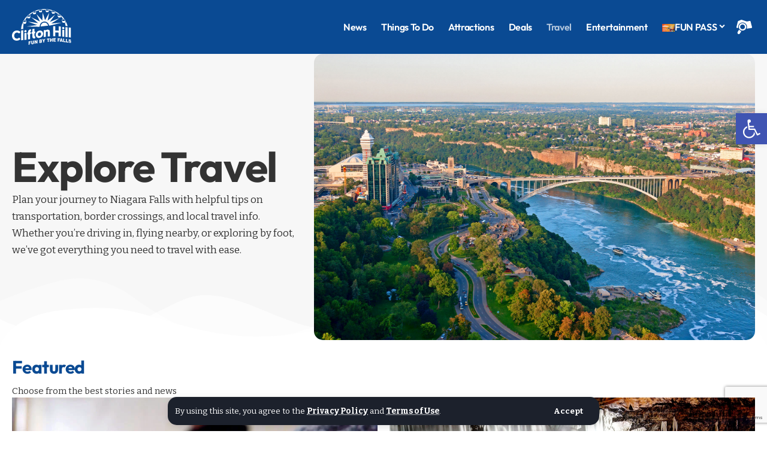

--- FILE ---
content_type: text/html; charset=UTF-8
request_url: https://www.cliftonhill.com/falls_blog/category/travel/
body_size: 27729
content:
<!DOCTYPE html>
<html lang="en-US">
<head>
    <meta charset="UTF-8" />
    <meta http-equiv="X-UA-Compatible" content="IE=edge" />
	<meta name="viewport" content="width=device-width, initial-scale=1.0" />
    <link rel="profile" href="https://gmpg.org/xfn/11" />
	<meta name='robots' content='index, follow, max-image-preview:large, max-snippet:-1, max-video-preview:-1' />

	<!-- This site is optimized with the Yoast SEO Premium plugin v26.7 (Yoast SEO v26.8) - https://yoast.com/product/yoast-seo-premium-wordpress/ -->
	<title>Travel Archives - Niagara Falls Blog</title>
	<link rel="preconnect" href="https://fonts.gstatic.com" crossorigin><link rel="preload" as="style" onload="this.onload=null;this.rel='stylesheet'" id="rb-preload-gfonts" href="https://fonts.googleapis.com/css?family=Open+Sans%3A400%7CBitter%3A200%2C300%2C400%2C500%2C600%2C700%2C800%2C900%2C100italic%2C200italic%2C300italic%2C400italic%2C500italic%2C600italic%2C700italic%2C800italic%2C900italic%7COutfit%3A900%2C700%2C400%2C600&amp;display=swap" crossorigin><noscript><link rel="stylesheet" href="https://fonts.googleapis.com/css?family=Open+Sans%3A400%7CBitter%3A200%2C300%2C400%2C500%2C600%2C700%2C800%2C900%2C100italic%2C200italic%2C300italic%2C400italic%2C500italic%2C600italic%2C700italic%2C800italic%2C900italic%7COutfit%3A900%2C700%2C400%2C600&amp;display=swap"></noscript><link rel="canonical" href="https://www.cliftonhill.com/falls_blog/category/travel/" />
	<link rel="next" href="https://www.cliftonhill.com/falls_blog/category/travel/page/2/" />
	<meta property="og:locale" content="en_US" />
	<meta property="og:type" content="article" />
	<meta property="og:title" content="Travel Archives" />
	<meta property="og:description" content="Plan your journey to Niagara Falls with helpful tips on transportation, border crossings, and local travel info. Whether you&#8217;re driving in, flying nearby, or exploring by foot, we&#8217;ve got everything you need to travel with ease." />
	<meta property="og:url" content="https://www.cliftonhill.com/falls_blog/category/travel/" />
	<meta property="og:site_name" content="Niagara Falls Blog" />
	<meta property="og:image" content="https://www.cliftonhill.com/falls_blog/wp-content/uploads/2020/02/RS848_midway-street-night-scr.jpg" />
	<meta property="og:image:width" content="1100" />
	<meta property="og:image:height" content="733" />
	<meta property="og:image:type" content="image/jpeg" />
	<meta name="twitter:card" content="summary_large_image" />
	<meta name="twitter:site" content="@cliftonhillfun" />
	<script type="application/ld+json" class="yoast-schema-graph">{"@context":"https://schema.org","@graph":[{"@type":"CollectionPage","@id":"https://www.cliftonhill.com/falls_blog/category/travel/","url":"https://www.cliftonhill.com/falls_blog/category/travel/","name":"Travel Archives - Niagara Falls Blog","isPartOf":{"@id":"https://www.cliftonhill.com/falls_blog/#website"},"primaryImageOfPage":{"@id":"https://www.cliftonhill.com/falls_blog/category/travel/#primaryimage"},"image":{"@id":"https://www.cliftonhill.com/falls_blog/category/travel/#primaryimage"},"thumbnailUrl":"https://www.cliftonhill.com/falls_blog/wp-content/uploads/2025/01/icewine-festival-2026.jpg","breadcrumb":{"@id":"https://www.cliftonhill.com/falls_blog/category/travel/#breadcrumb"},"inLanguage":"en-US"},{"@type":"ImageObject","inLanguage":"en-US","@id":"https://www.cliftonhill.com/falls_blog/category/travel/#primaryimage","url":"https://www.cliftonhill.com/falls_blog/wp-content/uploads/2025/01/icewine-festival-2026.jpg","contentUrl":"https://www.cliftonhill.com/falls_blog/wp-content/uploads/2025/01/icewine-festival-2026.jpg","width":1920,"height":1280,"caption":"Icewine Festival"},{"@type":"BreadcrumbList","@id":"https://www.cliftonhill.com/falls_blog/category/travel/#breadcrumb","itemListElement":[{"@type":"ListItem","position":1,"name":"Home","item":"https://www.cliftonhill.com/falls_blog/"},{"@type":"ListItem","position":2,"name":"Travel"}]},{"@type":"WebSite","@id":"https://www.cliftonhill.com/falls_blog/#website","url":"https://www.cliftonhill.com/falls_blog/","name":"Niagara Falls Blog","description":"News and Stories","potentialAction":[{"@type":"SearchAction","target":{"@type":"EntryPoint","urlTemplate":"https://www.cliftonhill.com/falls_blog/?s={search_term_string}"},"query-input":{"@type":"PropertyValueSpecification","valueRequired":true,"valueName":"search_term_string"}}],"inLanguage":"en-US"}]}</script>
	<!-- / Yoast SEO Premium plugin. -->


<link rel='dns-prefetch' href='//www.googletagmanager.com' />
<link rel='dns-prefetch' href='//stats.wp.com' />
<link rel='dns-prefetch' href='//fonts.googleapis.com' />
<link rel="alternate" type="application/rss+xml" title="Niagara Falls Blog &raquo; Feed" href="https://www.cliftonhill.com/falls_blog/feed/" />
<link rel="alternate" type="application/rss+xml" title="Niagara Falls Blog &raquo; Comments Feed" href="https://www.cliftonhill.com/falls_blog/comments/feed/" />
<link rel="alternate" type="application/rss+xml" title="Niagara Falls Blog &raquo; Travel Category Feed" href="https://www.cliftonhill.com/falls_blog/category/travel/feed/" />
<link rel="alternate" type="application/rss+xml" title="Niagara Falls Blog &raquo; Stories Feed" href="https://www.cliftonhill.com/falls_blog/web-stories/feed/"><script type="application/ld+json">{
    "@context": "https://schema.org",
    "@type": "Organization",
    "legalName": "Niagara Falls Blog",
    "url": "https://www.cliftonhill.com/falls_blog/",
    "logo": "https://www.cliftonhill.com/groupsnew/wp-content/uploads/2025/04/Clifton-Hill-Logo-Colour.png",
    "sameAs": [
        "https://www.facebook.com/cliftonhillfun",
        "https://x.com/cliftonhillfun",
        "https://www.youtube.com/user/niagarafallsfun",
        "https://www.instagram.com/cliftonhillfun/",
        "https://www.pinterest.com/cliftonhillfun/",
        "https://www.tiktok.com/@cliftonhillniagara"
    ]
}</script>
<style id='wp-img-auto-sizes-contain-inline-css'>
img:is([sizes=auto i],[sizes^="auto," i]){contain-intrinsic-size:3000px 1500px}
/*# sourceURL=wp-img-auto-sizes-contain-inline-css */
</style>
<style id='wp-emoji-styles-inline-css'>

	img.wp-smiley, img.emoji {
		display: inline !important;
		border: none !important;
		box-shadow: none !important;
		height: 1em !important;
		width: 1em !important;
		margin: 0 0.07em !important;
		vertical-align: -0.1em !important;
		background: none !important;
		padding: 0 !important;
	}
/*# sourceURL=wp-emoji-styles-inline-css */
</style>
<link rel='stylesheet' id='wp-block-library-css' href='https://www.cliftonhill.com/falls_blog/wp-includes/css/dist/block-library/style.css?ver=6.9' media='all' />
<style id='classic-theme-styles-inline-css'>
/**
 * These rules are needed for backwards compatibility.
 * They should match the button element rules in the base theme.json file.
 */
.wp-block-button__link {
	color: #ffffff;
	background-color: #32373c;
	border-radius: 9999px; /* 100% causes an oval, but any explicit but really high value retains the pill shape. */

	/* This needs a low specificity so it won't override the rules from the button element if defined in theme.json. */
	box-shadow: none;
	text-decoration: none;

	/* The extra 2px are added to size solids the same as the outline versions.*/
	padding: calc(0.667em + 2px) calc(1.333em + 2px);

	font-size: 1.125em;
}

.wp-block-file__button {
	background: #32373c;
	color: #ffffff;
	text-decoration: none;
}

/*# sourceURL=/wp-includes/css/classic-themes.css */
</style>
<link rel='stylesheet' id='activecampaign-form-block-css' href='https://www.cliftonhill.com/falls_blog/wp-content/plugins/activecampaign-subscription-forms/activecampaign-form-block/build/style-index.css?ver=1763134211' media='all' />
<link rel='stylesheet' id='cb-carousel-style-css' href='https://www.cliftonhill.com/falls_blog/wp-content/plugins/carousel-block/blocks/../build/carousel-legacy/style-index.css?ver=2.0.6' media='all' />
<style id='cb-carousel-v2-style-inline-css'>
.wp-block-cb-carousel-v2{position:relative}.wp-block-cb-carousel-v2[data-cb-pagination=true] .swiper-horizontal{margin-bottom:calc(var(--wp--custom--carousel-block--pagination-bullet-size, 8px)*4)}.wp-block-cb-carousel-v2 .cb-button-next,.wp-block-cb-carousel-v2 .cb-button-prev{color:var(--wp--custom--carousel-block--navigation-color,#000);height:var(--wp--custom--carousel-block--navigation-size,22px);margin-top:calc(0px - var(--wp--custom--carousel-block--navigation-size, 22px)/2);width:calc(var(--wp--custom--carousel-block--navigation-size, 22px)/44*27)}.wp-block-cb-carousel-v2 .cb-button-next:after,.wp-block-cb-carousel-v2 .cb-button-prev:after{font-size:var(--wp--custom--carousel-block--navigation-size,22px)}.wp-block-cb-carousel-v2 .cb-button-next:hover,.wp-block-cb-carousel-v2 .cb-button-prev:hover{color:var(--wp--custom--carousel-block--navigation-hover-color,var(--wp--custom--carousel-block--navigation-color,#000))}.wp-block-cb-carousel-v2 .cb-button-prev,.wp-block-cb-carousel-v2.cb-rtl .cb-button-next{left:calc(var(--wp--custom--carousel-block--navigation-size, 22px)*-1/44*27 - var(--wp--custom--carousel-block--navigation-sides-offset, 10px));right:auto}.wp-block-cb-carousel-v2 .cb-button-next,.wp-block-cb-carousel-v2.cb-rtl .cb-button-prev{left:auto;right:calc(var(--wp--custom--carousel-block--navigation-size, 22px)*-1/44*27 - var(--wp--custom--carousel-block--navigation-sides-offset, 10px))}.wp-block-cb-carousel-v2.cb-rtl .cb-button-next,.wp-block-cb-carousel-v2.cb-rtl .cb-button-prev{transform:scaleX(-1)}.wp-block-cb-carousel-v2 .cb-pagination.swiper-pagination-horizontal{bottom:var(--wp--custom--carousel-block--pagination-bottom,-20px);display:flex;justify-content:center;top:var(--wp--custom--carousel-block--pagination-top,auto)}.wp-block-cb-carousel-v2 .cb-pagination.swiper-pagination-horizontal.swiper-pagination-bullets .cb-pagination-bullet{margin:0 var(--wp--custom--carousel-block--pagination-bullet-horizontal-gap,4px)}.wp-block-cb-carousel-v2 .cb-pagination .cb-pagination-bullet{background:var(--wp--custom--carousel-block--pagination-bullet-color,var(--wp--custom--carousel-block--pagination-bullet-inactive-color,#000));height:var(--wp--custom--carousel-block--pagination-bullet-size,8px);opacity:var(--wp--custom--carousel-block--pagination-bullet-inactive-opacity,var(--wp--custom--carousel-block--pagination-bullet-opacity,.2));width:var(--wp--custom--carousel-block--pagination-bullet-size,8px)}.wp-block-cb-carousel-v2 .cb-pagination .cb-pagination-bullet.swiper-pagination-bullet-active{background:var(--wp--custom--carousel-block--pagination-bullet-active-color,#000);opacity:var(--wp--custom--carousel-block--pagination-bullet-active-opacity,1)}.wp-block-cb-carousel-v2 .cb-pagination .cb-pagination-bullet:not(.swiper-pagination-bullet-active):hover{background:var(--wp--custom--carousel-block--pagination-bullet-hover-color,var(--wp--custom--carousel-block--pagination-bullet-inactive-hover-color,var(--wp--custom--carousel-block--pagination-bullet-active-color,#000)));opacity:var(--wp--custom--carousel-block--pagination-bullet-inactive-hover-opacity,var(--wp--custom--carousel-block--pagination-bullet-inactive-opacity,.2))}.wp-block-cb-carousel-v2.alignfull .cb-button-next,.wp-block-cb-carousel-v2.alignfull .cb-button-prev{color:var(--wp--custom--carousel-block--navigation-alignfull-color,#000)}.wp-block-cb-carousel-v2.alignfull .cb-button-prev,.wp-block-cb-carousel-v2.alignfull.cb-rtl .cb-button-next{left:var(--wp--custom--carousel-block--navigation-sides-offset,10px);right:auto}.wp-block-cb-carousel-v2.alignfull .cb-button-next,.wp-block-cb-carousel-v2.alignfull.cb-rtl .cb-button-prev{left:auto;right:var(--wp--custom--carousel-block--navigation-sides-offset,10px)}.wp-block-cb-carousel-v2 .wp-block-image{margin-bottom:var(--wp--custom--carousel-block--image-margin-bottom,0);margin-top:var(--wp--custom--carousel-block--image-margin-top,0)}.wp-block-cb-carousel-v2 .wp-block-cover{margin-bottom:var(--wp--custom--carousel-block--cover-margin-bottom,0);margin-top:var(--wp--custom--carousel-block--cover-margin-top,0)}.wp-block-cb-carousel-v2 .wp-block-cover.aligncenter,.wp-block-cb-carousel-v2 .wp-block-image.aligncenter{margin-left:auto!important;margin-right:auto!important}

/*# sourceURL=https://www.cliftonhill.com/falls_blog/wp-content/plugins/carousel-block/build/carousel/style-index.css */
</style>
<link rel='stylesheet' id='mediaelement-css' href='https://www.cliftonhill.com/falls_blog/wp-includes/js/mediaelement/mediaelementplayer-legacy.min.css?ver=4.2.17' media='all' />
<link rel='stylesheet' id='wp-mediaelement-css' href='https://www.cliftonhill.com/falls_blog/wp-includes/js/mediaelement/wp-mediaelement.css?ver=6.9' media='all' />
<style id='jetpack-sharing-buttons-style-inline-css'>
.jetpack-sharing-buttons__services-list{display:flex;flex-direction:row;flex-wrap:wrap;gap:0;list-style-type:none;margin:5px;padding:0}.jetpack-sharing-buttons__services-list.has-small-icon-size{font-size:12px}.jetpack-sharing-buttons__services-list.has-normal-icon-size{font-size:16px}.jetpack-sharing-buttons__services-list.has-large-icon-size{font-size:24px}.jetpack-sharing-buttons__services-list.has-huge-icon-size{font-size:36px}@media print{.jetpack-sharing-buttons__services-list{display:none!important}}.editor-styles-wrapper .wp-block-jetpack-sharing-buttons{gap:0;padding-inline-start:0}ul.jetpack-sharing-buttons__services-list.has-background{padding:1.25em 2.375em}
/*# sourceURL=https://www.cliftonhill.com/falls_blog/wp-content/plugins/jetpack/_inc/blocks/sharing-buttons/view.css */
</style>
<link rel='stylesheet' id='foxiz-elements-css' href='https://www.cliftonhill.com/falls_blog/wp-content/plugins/foxiz-core/lib/foxiz-elements/public/style.css?ver=3.1' media='all' />
<style id='global-styles-inline-css'>
:root{--wp--preset--aspect-ratio--square: 1;--wp--preset--aspect-ratio--4-3: 4/3;--wp--preset--aspect-ratio--3-4: 3/4;--wp--preset--aspect-ratio--3-2: 3/2;--wp--preset--aspect-ratio--2-3: 2/3;--wp--preset--aspect-ratio--16-9: 16/9;--wp--preset--aspect-ratio--9-16: 9/16;--wp--preset--color--black: #000000;--wp--preset--color--cyan-bluish-gray: #abb8c3;--wp--preset--color--white: #ffffff;--wp--preset--color--pale-pink: #f78da7;--wp--preset--color--vivid-red: #cf2e2e;--wp--preset--color--luminous-vivid-orange: #ff6900;--wp--preset--color--luminous-vivid-amber: #fcb900;--wp--preset--color--light-green-cyan: #7bdcb5;--wp--preset--color--vivid-green-cyan: #00d084;--wp--preset--color--pale-cyan-blue: #8ed1fc;--wp--preset--color--vivid-cyan-blue: #0693e3;--wp--preset--color--vivid-purple: #9b51e0;--wp--preset--gradient--vivid-cyan-blue-to-vivid-purple: linear-gradient(135deg,rgb(6,147,227) 0%,rgb(155,81,224) 100%);--wp--preset--gradient--light-green-cyan-to-vivid-green-cyan: linear-gradient(135deg,rgb(122,220,180) 0%,rgb(0,208,130) 100%);--wp--preset--gradient--luminous-vivid-amber-to-luminous-vivid-orange: linear-gradient(135deg,rgb(252,185,0) 0%,rgb(255,105,0) 100%);--wp--preset--gradient--luminous-vivid-orange-to-vivid-red: linear-gradient(135deg,rgb(255,105,0) 0%,rgb(207,46,46) 100%);--wp--preset--gradient--very-light-gray-to-cyan-bluish-gray: linear-gradient(135deg,rgb(238,238,238) 0%,rgb(169,184,195) 100%);--wp--preset--gradient--cool-to-warm-spectrum: linear-gradient(135deg,rgb(74,234,220) 0%,rgb(151,120,209) 20%,rgb(207,42,186) 40%,rgb(238,44,130) 60%,rgb(251,105,98) 80%,rgb(254,248,76) 100%);--wp--preset--gradient--blush-light-purple: linear-gradient(135deg,rgb(255,206,236) 0%,rgb(152,150,240) 100%);--wp--preset--gradient--blush-bordeaux: linear-gradient(135deg,rgb(254,205,165) 0%,rgb(254,45,45) 50%,rgb(107,0,62) 100%);--wp--preset--gradient--luminous-dusk: linear-gradient(135deg,rgb(255,203,112) 0%,rgb(199,81,192) 50%,rgb(65,88,208) 100%);--wp--preset--gradient--pale-ocean: linear-gradient(135deg,rgb(255,245,203) 0%,rgb(182,227,212) 50%,rgb(51,167,181) 100%);--wp--preset--gradient--electric-grass: linear-gradient(135deg,rgb(202,248,128) 0%,rgb(113,206,126) 100%);--wp--preset--gradient--midnight: linear-gradient(135deg,rgb(2,3,129) 0%,rgb(40,116,252) 100%);--wp--preset--font-size--small: 13px;--wp--preset--font-size--medium: 20px;--wp--preset--font-size--large: 36px;--wp--preset--font-size--x-large: 42px;--wp--preset--spacing--20: 0.44rem;--wp--preset--spacing--30: 0.67rem;--wp--preset--spacing--40: 1rem;--wp--preset--spacing--50: 1.5rem;--wp--preset--spacing--60: 2.25rem;--wp--preset--spacing--70: 3.38rem;--wp--preset--spacing--80: 5.06rem;--wp--preset--shadow--natural: 6px 6px 9px rgba(0, 0, 0, 0.2);--wp--preset--shadow--deep: 12px 12px 50px rgba(0, 0, 0, 0.4);--wp--preset--shadow--sharp: 6px 6px 0px rgba(0, 0, 0, 0.2);--wp--preset--shadow--outlined: 6px 6px 0px -3px rgb(255, 255, 255), 6px 6px rgb(0, 0, 0);--wp--preset--shadow--crisp: 6px 6px 0px rgb(0, 0, 0);}:where(.is-layout-flex){gap: 0.5em;}:where(.is-layout-grid){gap: 0.5em;}body .is-layout-flex{display: flex;}.is-layout-flex{flex-wrap: wrap;align-items: center;}.is-layout-flex > :is(*, div){margin: 0;}body .is-layout-grid{display: grid;}.is-layout-grid > :is(*, div){margin: 0;}:where(.wp-block-columns.is-layout-flex){gap: 2em;}:where(.wp-block-columns.is-layout-grid){gap: 2em;}:where(.wp-block-post-template.is-layout-flex){gap: 1.25em;}:where(.wp-block-post-template.is-layout-grid){gap: 1.25em;}.has-black-color{color: var(--wp--preset--color--black) !important;}.has-cyan-bluish-gray-color{color: var(--wp--preset--color--cyan-bluish-gray) !important;}.has-white-color{color: var(--wp--preset--color--white) !important;}.has-pale-pink-color{color: var(--wp--preset--color--pale-pink) !important;}.has-vivid-red-color{color: var(--wp--preset--color--vivid-red) !important;}.has-luminous-vivid-orange-color{color: var(--wp--preset--color--luminous-vivid-orange) !important;}.has-luminous-vivid-amber-color{color: var(--wp--preset--color--luminous-vivid-amber) !important;}.has-light-green-cyan-color{color: var(--wp--preset--color--light-green-cyan) !important;}.has-vivid-green-cyan-color{color: var(--wp--preset--color--vivid-green-cyan) !important;}.has-pale-cyan-blue-color{color: var(--wp--preset--color--pale-cyan-blue) !important;}.has-vivid-cyan-blue-color{color: var(--wp--preset--color--vivid-cyan-blue) !important;}.has-vivid-purple-color{color: var(--wp--preset--color--vivid-purple) !important;}.has-black-background-color{background-color: var(--wp--preset--color--black) !important;}.has-cyan-bluish-gray-background-color{background-color: var(--wp--preset--color--cyan-bluish-gray) !important;}.has-white-background-color{background-color: var(--wp--preset--color--white) !important;}.has-pale-pink-background-color{background-color: var(--wp--preset--color--pale-pink) !important;}.has-vivid-red-background-color{background-color: var(--wp--preset--color--vivid-red) !important;}.has-luminous-vivid-orange-background-color{background-color: var(--wp--preset--color--luminous-vivid-orange) !important;}.has-luminous-vivid-amber-background-color{background-color: var(--wp--preset--color--luminous-vivid-amber) !important;}.has-light-green-cyan-background-color{background-color: var(--wp--preset--color--light-green-cyan) !important;}.has-vivid-green-cyan-background-color{background-color: var(--wp--preset--color--vivid-green-cyan) !important;}.has-pale-cyan-blue-background-color{background-color: var(--wp--preset--color--pale-cyan-blue) !important;}.has-vivid-cyan-blue-background-color{background-color: var(--wp--preset--color--vivid-cyan-blue) !important;}.has-vivid-purple-background-color{background-color: var(--wp--preset--color--vivid-purple) !important;}.has-black-border-color{border-color: var(--wp--preset--color--black) !important;}.has-cyan-bluish-gray-border-color{border-color: var(--wp--preset--color--cyan-bluish-gray) !important;}.has-white-border-color{border-color: var(--wp--preset--color--white) !important;}.has-pale-pink-border-color{border-color: var(--wp--preset--color--pale-pink) !important;}.has-vivid-red-border-color{border-color: var(--wp--preset--color--vivid-red) !important;}.has-luminous-vivid-orange-border-color{border-color: var(--wp--preset--color--luminous-vivid-orange) !important;}.has-luminous-vivid-amber-border-color{border-color: var(--wp--preset--color--luminous-vivid-amber) !important;}.has-light-green-cyan-border-color{border-color: var(--wp--preset--color--light-green-cyan) !important;}.has-vivid-green-cyan-border-color{border-color: var(--wp--preset--color--vivid-green-cyan) !important;}.has-pale-cyan-blue-border-color{border-color: var(--wp--preset--color--pale-cyan-blue) !important;}.has-vivid-cyan-blue-border-color{border-color: var(--wp--preset--color--vivid-cyan-blue) !important;}.has-vivid-purple-border-color{border-color: var(--wp--preset--color--vivid-purple) !important;}.has-vivid-cyan-blue-to-vivid-purple-gradient-background{background: var(--wp--preset--gradient--vivid-cyan-blue-to-vivid-purple) !important;}.has-light-green-cyan-to-vivid-green-cyan-gradient-background{background: var(--wp--preset--gradient--light-green-cyan-to-vivid-green-cyan) !important;}.has-luminous-vivid-amber-to-luminous-vivid-orange-gradient-background{background: var(--wp--preset--gradient--luminous-vivid-amber-to-luminous-vivid-orange) !important;}.has-luminous-vivid-orange-to-vivid-red-gradient-background{background: var(--wp--preset--gradient--luminous-vivid-orange-to-vivid-red) !important;}.has-very-light-gray-to-cyan-bluish-gray-gradient-background{background: var(--wp--preset--gradient--very-light-gray-to-cyan-bluish-gray) !important;}.has-cool-to-warm-spectrum-gradient-background{background: var(--wp--preset--gradient--cool-to-warm-spectrum) !important;}.has-blush-light-purple-gradient-background{background: var(--wp--preset--gradient--blush-light-purple) !important;}.has-blush-bordeaux-gradient-background{background: var(--wp--preset--gradient--blush-bordeaux) !important;}.has-luminous-dusk-gradient-background{background: var(--wp--preset--gradient--luminous-dusk) !important;}.has-pale-ocean-gradient-background{background: var(--wp--preset--gradient--pale-ocean) !important;}.has-electric-grass-gradient-background{background: var(--wp--preset--gradient--electric-grass) !important;}.has-midnight-gradient-background{background: var(--wp--preset--gradient--midnight) !important;}.has-small-font-size{font-size: var(--wp--preset--font-size--small) !important;}.has-medium-font-size{font-size: var(--wp--preset--font-size--medium) !important;}.has-large-font-size{font-size: var(--wp--preset--font-size--large) !important;}.has-x-large-font-size{font-size: var(--wp--preset--font-size--x-large) !important;}
:where(.wp-block-post-template.is-layout-flex){gap: 1.25em;}:where(.wp-block-post-template.is-layout-grid){gap: 1.25em;}
:where(.wp-block-term-template.is-layout-flex){gap: 1.25em;}:where(.wp-block-term-template.is-layout-grid){gap: 1.25em;}
:where(.wp-block-columns.is-layout-flex){gap: 2em;}:where(.wp-block-columns.is-layout-grid){gap: 2em;}
:root :where(.wp-block-pullquote){font-size: 1.5em;line-height: 1.6;}
/*# sourceURL=global-styles-inline-css */
</style>
<link rel='stylesheet' id='awesome-weather-css' href='https://www.cliftonhill.com/falls_blog/wp-content/plugins/awesome-weather/awesome-weather.css?ver=6.9' media='all' />
<style id='awesome-weather-inline-css'>
.awesome-weather-wrap { font-family: 'Open Sans', sans-serif; font-weight: 400; font-size: 14px; line-height: 14px; }
/*# sourceURL=awesome-weather-inline-css */
</style>

<link rel='stylesheet' id='cf7-style-frontend-style-css' href='https://www.cliftonhill.com/falls_blog/wp-content/plugins/contact-form-7-style/css/frontend.css?ver=3.1.9' media='all' />
<link rel='stylesheet' id='cf7-style-responsive-style-css' href='https://www.cliftonhill.com/falls_blog/wp-content/plugins/contact-form-7-style/css/responsive.css?ver=3.1.9' media='all' />
<link rel='stylesheet' id='contact-form-7-css' href='https://www.cliftonhill.com/falls_blog/wp-content/plugins/contact-form-7/includes/css/styles.css?ver=6.1.4' media='all' />
<link rel='stylesheet' id='wpsm_ac-font-awesome-front-css' href='https://www.cliftonhill.com/falls_blog/wp-content/plugins/responsive-accordion-and-collapse/css/font-awesome/css/font-awesome.min.css?ver=6.9' media='all' />
<link rel='stylesheet' id='wpsm_ac_bootstrap-front-css' href='https://www.cliftonhill.com/falls_blog/wp-content/plugins/responsive-accordion-and-collapse/css/bootstrap-front.css?ver=6.9' media='all' />
<link rel='stylesheet' id='wpdp-style2-css' href='https://www.cliftonhill.com/falls_blog/wp-content/plugins/wp-datepicker/css/front-styles.css?t=1769001237&#038;ver=6.9' media='all' />
<link rel='stylesheet' id='wpdp-style3-css' href='https://www.cliftonhill.com/falls_blog/wp-content/plugins/wp-datepicker/css/jquery-ui.css?ver=6.9' media='all' />
<link rel='stylesheet' id='pojo-a11y-css' href='https://www.cliftonhill.com/falls_blog/wp-content/plugins/pojo-accessibility/modules/legacy/assets/css/style.min.css?ver=1.0.0' media='all' />
<link rel='stylesheet' id='jvcf7_client_css-css' href='https://www.cliftonhill.com/falls_blog/wp-content/plugins/jquery-validation-for-contact-form-7/includes/assets/css/jvcf7_client.css?ver=5.4.2' media='all' />
<link rel='stylesheet' id='elementor-frontend-css' href='https://www.cliftonhill.com/falls_blog/wp-content/plugins/elementor/assets/css/frontend.css?ver=3.34.2' media='all' />
<link rel='stylesheet' id='elementor-post-70350-css' href='https://www.cliftonhill.com/falls_blog/wp-content/uploads/elementor/css/post-70350.css?ver=1768974471' media='all' />
<link rel='stylesheet' id='elementor-post-2802-css' href='https://www.cliftonhill.com/falls_blog/wp-content/uploads/elementor/css/post-2802.css?ver=1768974508' media='all' />
<link rel='stylesheet' id='elementor-post-70351-css' href='https://www.cliftonhill.com/falls_blog/wp-content/uploads/elementor/css/post-70351.css?ver=1768974471' media='all' />

<link rel='stylesheet' id='foxiz-main-css' href='https://www.cliftonhill.com/falls_blog/wp-content/themes/foxiz/assets/css/main.css?ver=2.7.0' media='all' />
<style id='foxiz-main-inline-css'>
:root {--body-family:Bitter;--body-fweight:400;--body-fcolor:#333333;--body-fsize:17px;--h1-family:Outfit;--h1-fweight:900;--h1-fsize:48px;--h1-fspace:-0.02083em;--h2-family:Outfit;--h2-fweight:700;--h2-fsize:30px;--h2-fspace:-0.01667em;--h3-family:Outfit;--h3-fweight:700;--h3-fsize:22px;--h4-family:Outfit;--h4-fweight:700;--h4-fsize:18px;--h5-family:Outfit;--h5-fweight:700;--h5-fsize:16px;--h6-family:Outfit;--h6-fweight:700;--h6-fsize:15px;--cat-family:Outfit;--cat-fweight:400;--cat-transform:none;--cat-fsize:11px;--meta-family:Bitter;--meta-fweight:400;--meta-fsize:12px;--meta-b-family:Bitter;--meta-b-fweight:600;--meta-b-fcolor:#333333;--input-family:Bitter;--input-fweight:400;--btn-family:Bitter;--btn-fweight:700;--btn-fsize:13px;--menu-family:Outfit;--menu-fweight:600;--menu-fsize:16px;--submenu-family:Outfit;--submenu-fweight:600;--submenu-fsize:15px;--dwidgets-family:Outfit;--dwidgets-fweight:700;--dwidgets-fsize:14px;--headline-family:Outfit;--headline-fweight:900;--headline-fsize:56px;--tagline-family:Outfit;--tagline-fweight:400;--tagline-fsize:22px;--tagline-fheight:1.545;--heading-family:Outfit;--heading-fweight:700;--subheading-family:Bitter;--subheading-fweight:400;--subheading-fsize:15px;--subheading-fheight:1.400;--quote-family:Outfit;--quote-fweight:900;--bcrumb-family:Outfit;--bcrumb-fweight:400;--bcrumb-fsize:13px;--readmore-fsize : 13px;--headline-s-fsize : 56px;--tagline-s-fsize : 22px;}@media (max-width: 1024px) {body {--body-fsize : 16px;--h1-fsize : 40px;--h2-fsize : 26px;--h3-fsize : 20px;--h4-fsize : 17px;--h5-fsize : 16px;--h6-fsize : 15px;--cat-fsize : 9px;--meta-fsize : 11px;--readmore-fsize : 12px;--btn-fsize : 12px;--bcrumb-fsize : 12px;--excerpt-fsize : 13px;--dwidgets-fsize : 13px;--headline-fsize : 42px;--headline-s-fsize : 42px;--tagline-fsize : 20px;--tagline-s-fsize : 20px;}}@media (max-width: 767px) {body {--body-fsize : 15px;--h1-fsize : 30px;--h2-fsize : 24px;--h3-fsize : 19px;--h4-fsize : 17px;--h5-fsize : 16px;--h6-fsize : 15px;--cat-fsize : 9px;--meta-fsize : 11px;--readmore-fsize : 11px;--btn-fsize : 12px;--bcrumb-fsize : 12px;--excerpt-fsize : 13px;--dwidgets-fsize : 12px;--headline-fsize : 28px;--headline-s-fsize : 28px;--tagline-fsize : 17px;--tagline-s-fsize : 17px;}}:root {--indicator-bg-from :#7855ff;--indicator-bg-to :#f93434;}[data-theme="dark"], .light-scheme {--meta-b-fcolor :#ffffff;}.is-hd-1, .is-hd-2, .is-hd-3 {--nav-bg: #0a4a93;--nav-bg-from: #0a4a93;--nav-bg-to: #0a4a93;--nav-bg-glass: #0a4a93bb;--nav-bg-glass-from: #0a4a93bb;--nav-bg-glass-to: #0a4a93bb;--nav-color :#ffffff;--nav-color-10 :#ffffff1a;--nav-color-h :#eeeeee;--nav-height :90px;}[data-theme="dark"].is-hd-4 {--nav-bg: #191c20;--nav-bg-from: #191c20;--nav-bg-to: #191c20;--nav-bg-glass: #191c2011;--nav-bg-glass-from: #191c2011;--nav-bg-glass-to: #191c2011;}[data-theme="dark"].is-hd-5, [data-theme="dark"].is-hd-5:not(.sticky-on) {--nav-bg: #191c20;--nav-bg-from: #191c20;--nav-bg-to: #191c20;--nav-bg-glass: #191c2011;--nav-bg-glass-from: #191c2011;--nav-bg-glass-to: #191c2011;}[data-theme="dark"] {--subnav-bg: #292b3a;--subnav-bg-from: #292b3a;--subnav-bg-to: #292b3a;}:root {--privacy-bg-color :#1c212c;--privacy-color :#ffffff;--topad-spacing :15px;--round-3 :12px;--round-5 :15px;--round-7 :20px;--hyperlink-line-color :var(--g-color);--mbnav-height :60px;--mlogo-height :45px;--heading-color :#0a4a93;--heading-sub-color :#0a4a93;--s-content-width : 760px;--max-width-wo-sb : 960px;--s10-feat-ratio :45%;--s11-feat-ratio :45%;--login-popup-w : 350px;}.p-readmore { font-family:Bitter;font-weight:800;}.mobile-menu > li > a  { font-family:Outfit;font-weight:600;font-size:15px;}.mobile-menu .sub-menu a, .logged-mobile-menu a { font-family:Outfit;font-weight:700;font-size:16px;}.mobile-qview a { font-family:Outfit;font-weight:600;font-size:16px;}.search-header:before { background-repeat : no-repeat;background-size : cover;background-image : url(https://www.cliftonhill.com/falls_blog/wp-content/uploads/2011/02/dry-1.jpg);background-attachment : scroll;background-position : center top;}[data-theme="dark"] .search-header:before { background-repeat : no-repeat;background-size : cover;background-attachment : scroll;background-position : center top;}.footer-has-bg { background-color : #fafafa;}[data-theme="dark"] .footer-has-bg { background-color : #232731;}.block-grid-box-1 {--default-box :#ffffff;}.block-grid-box-1 {--dark-box-color :#1c212c;}.block-grid-box-2 {--default-box :#ffffff;}.block-grid-box-2 {--default-dark-box :#1c212c;}.block-list-box-1 {--default-box :#ffffff;}.block-list-box-1 {--default-dark-box :#1c212c;}.block-list-box-1 {--default-box :#ffffff;}.block-list-box-2 {--default-dark-box :#1c212c;}#amp-mobile-version-switcher { display: none; }.single .featured-vertical { padding-bottom: 100%; }.search-icon-svg { -webkit-mask-image: url(https://www.cliftonhill.com/groupsnew/wp-content/uploads/2025/04/search.svg);mask-image: url(https://www.cliftonhill.com/groupsnew/wp-content/uploads/2025/04/search.svg); }.search-icon-svg, .rbi-search.wnav-icon { font-size: 26px;}.login-icon-svg, .rbi-user.wnav-icon { font-size: 26px;}.notification-icon-svg, .rbi-notification.wnav-icon { font-size: 26px;}@media (max-width: 767px) { .search-icon-svg, .rbi-search.wnav-icon { font-size: 22.1px;}.login-icon-svg, .rbi-user.wnav-icon { font-size: 22.1px;}.notification-icon-svg, .rbi-notification.wnav-icon { font-size: 22.1px;} }.p-category.category-id-68, .term-i-68 {--cat-highlight : #118dd6;--cat-highlight-90 : #118dd6e6;}.category-68 .blog-content {--heading-sub-color : #118dd6;}.is-cbox-68 {--cbox-bg : #118dd6e6;}.p-category.category-id-2731, .term-i-2731 {--cat-highlight : #118dd6;--cat-highlight-90 : #118dd6e6;}.category-2731 .blog-content {--heading-sub-color : #118dd6;}.is-cbox-2731 {--cbox-bg : #118dd6e6;}.p-category.category-id-90, .term-i-90 {--cat-highlight : #118dd6;--cat-highlight-90 : #118dd6e6;}.category-90 .blog-content {--heading-sub-color : #118dd6;}.is-cbox-90 {--cbox-bg : #118dd6e6;}.p-category.category-id-160, .term-i-160 {--cat-highlight : #118dd6;--cat-highlight-90 : #118dd6e6;}.category-160 .blog-content {--heading-sub-color : #118dd6;}.is-cbox-160 {--cbox-bg : #118dd6e6;}.p-category.category-id-5175, .term-i-5175 {--cat-highlight : #118dd6;--cat-highlight-90 : #118dd6e6;}.category-5175 .blog-content {--heading-sub-color : #118dd6;}.is-cbox-5175 {--cbox-bg : #118dd6e6;}.p-category.category-id-5190, .term-i-5190 {--cat-highlight : #118dd6;--cat-highlight-90 : #118dd6e6;}.category-5190 .blog-content {--heading-sub-color : #118dd6;}.is-cbox-5190 {--cbox-bg : #118dd6e6;}.p-category.category-id-5, .term-i-5 {--cat-highlight : #118dd6;--cat-highlight-90 : #118dd6e6;}.category-5 .blog-content {--heading-sub-color : #118dd6;}.is-cbox-5 {--cbox-bg : #118dd6e6;}.p-category.category-id-2732, .term-i-2732 {--cat-highlight : #118dd6;--cat-highlight-90 : #118dd6e6;}.category-2732 .blog-content {--heading-sub-color : #118dd6;}.is-cbox-2732 {--cbox-bg : #118dd6e6;}
/*# sourceURL=foxiz-main-inline-css */
</style>
<link rel='stylesheet' id='foxiz-print-css' href='https://www.cliftonhill.com/falls_blog/wp-content/themes/foxiz/assets/css/print.css?ver=2.7.0' media='all' />
<link rel='stylesheet' id='foxiz-style-css' href='https://www.cliftonhill.com/falls_blog/wp-content/themes/foxiz/style.css?ver=2.7.0' media='all' />
<link rel='stylesheet' id='elementor-gf-local-roboto-css' href='https://www.cliftonhill.com/falls_blog/wp-content/uploads/elementor/google-fonts/css/roboto.css?ver=1748964138' media='all' />
<link rel='stylesheet' id='elementor-gf-local-robotoslab-css' href='https://www.cliftonhill.com/falls_blog/wp-content/uploads/elementor/google-fonts/css/robotoslab.css?ver=1748964143' media='all' />
<link rel='stylesheet' id='elementor-gf-local-outfit-css' href='https://www.cliftonhill.com/falls_blog/wp-content/uploads/elementor/google-fonts/css/outfit.css?ver=1748973507' media='all' />
<link rel='stylesheet' id='elementor-gf-local-lora-css' href='https://www.cliftonhill.com/falls_blog/wp-content/uploads/elementor/google-fonts/css/lora.css?ver=1748964148' media='all' />
<script src="https://www.cliftonhill.com/falls_blog/wp-includes/js/jquery/jquery.js?ver=3.7.1" id="jquery-core-js"></script>
<script src="https://www.cliftonhill.com/falls_blog/wp-includes/js/jquery/jquery-migrate.js?ver=3.4.1" id="jquery-migrate-js"></script>
<script src="https://www.cliftonhill.com/falls_blog/wp-includes/js/jquery/ui/core.js?ver=1.13.3" id="jquery-ui-core-js"></script>
<script src="https://www.cliftonhill.com/falls_blog/wp-includes/js/jquery/ui/datepicker.js?ver=1.13.3" id="jquery-ui-datepicker-js"></script>
<script id="jquery-ui-datepicker-js-after">
jQuery(function(jQuery){jQuery.datepicker.setDefaults({"closeText":"Close","currentText":"Today","monthNames":["January","February","March","April","May","June","July","August","September","October","November","December"],"monthNamesShort":["Jan","Feb","Mar","Apr","May","Jun","Jul","Aug","Sep","Oct","Nov","Dec"],"nextText":"Next","prevText":"Previous","dayNames":["Sunday","Monday","Tuesday","Wednesday","Thursday","Friday","Saturday"],"dayNamesShort":["Sun","Mon","Tue","Wed","Thu","Fri","Sat"],"dayNamesMin":["S","M","T","W","T","F","S"],"dateFormat":"MM d, yy","firstDay":1,"isRTL":false});});
//# sourceURL=jquery-ui-datepicker-js-after
</script>
<script id="wpdp-scripts2-js-extra">
var wpdp_obj = {"nonce":"237848a7a1","wpml_current_language":null};
//# sourceURL=wpdp-scripts2-js-extra
</script>
<script src="https://www.cliftonhill.com/falls_blog/wp-content/plugins/wp-datepicker/js/scripts-front.js?ver=6.9" id="wpdp-scripts2-js"></script>
<script src="https://www.cliftonhill.com/falls_blog/wp-content/plugins/wp-datepicker/js/i18n/datepicker-en-GB.js?ver=6.9" id="wpdp-214071-i18n-js"></script>

<!-- Google tag (gtag.js) snippet added by Site Kit -->
<!-- Google Analytics snippet added by Site Kit -->
<script src="https://www.googletagmanager.com/gtag/js?id=G-6ZJR411RVZ" id="google_gtagjs-js" async></script>
<script id="google_gtagjs-js-after">
window.dataLayer = window.dataLayer || [];function gtag(){dataLayer.push(arguments);}
gtag("set","linker",{"domains":["www.cliftonhill.com"]});
gtag("js", new Date());
gtag("set", "developer_id.dZTNiMT", true);
gtag("config", "G-6ZJR411RVZ");
//# sourceURL=google_gtagjs-js-after
</script>
<script src="https://www.cliftonhill.com/falls_blog/wp-content/themes/foxiz/assets/js/highlight-share.js?ver=1" id="highlight-share-js"></script>
<link rel="preload" href="https://www.cliftonhill.com/falls_blog/wp-content/themes/foxiz/assets/fonts/icons.woff2?ver=2.5.0" as="font" type="font/woff2" crossorigin="anonymous"> <link rel="https://api.w.org/" href="https://www.cliftonhill.com/falls_blog/wp-json/" /><link rel="alternate" title="JSON" type="application/json" href="https://www.cliftonhill.com/falls_blog/wp-json/wp/v2/categories/63" /><link rel="EditURI" type="application/rsd+xml" title="RSD" href="https://www.cliftonhill.com/falls_blog/xmlrpc.php?rsd" />
<meta name="generator" content="WordPress 6.9" />
<meta name="generator" content="Site Kit by Google 1.170.0" />	<style>img#wpstats{display:none}</style>
		<style type="text/css">
#pojo-a11y-toolbar .pojo-a11y-toolbar-toggle a{ background-color: #4054b2;	color: #ffffff;}
#pojo-a11y-toolbar .pojo-a11y-toolbar-overlay, #pojo-a11y-toolbar .pojo-a11y-toolbar-overlay ul.pojo-a11y-toolbar-items.pojo-a11y-links{ border-color: #4054b2;}
body.pojo-a11y-focusable a:focus{ outline-style: solid !important;	outline-width: 1px !important;	outline-color: #FF0000 !important;}
#pojo-a11y-toolbar{ top: 189px !important;}
#pojo-a11y-toolbar .pojo-a11y-toolbar-overlay{ background-color: #ffffff;}
#pojo-a11y-toolbar .pojo-a11y-toolbar-overlay ul.pojo-a11y-toolbar-items li.pojo-a11y-toolbar-item a, #pojo-a11y-toolbar .pojo-a11y-toolbar-overlay p.pojo-a11y-toolbar-title{ color: #333333;}
#pojo-a11y-toolbar .pojo-a11y-toolbar-overlay ul.pojo-a11y-toolbar-items li.pojo-a11y-toolbar-item a.active{ background-color: #4054b2;	color: #ffffff;}
@media (max-width: 767px) { #pojo-a11y-toolbar { top: 181px !important; } }</style><meta name="google-site-verification" content="Hkb1OoxLGgoFDApyfmBLn4xjMlzYgJujpyBC-7Y6ZCk"><meta name="generator" content="Elementor 3.34.2; features: e_font_icon_svg, additional_custom_breakpoints; settings: css_print_method-external, google_font-enabled, font_display-swap">

<style class='cf7-style' media='screen' type='text/css'>

</style>
<script type="application/ld+json">{
    "@context": "https://schema.org",
    "@type": "WebSite",
    "@id": "https://www.cliftonhill.com/falls_blog/#website",
    "url": "https://www.cliftonhill.com/falls_blog/",
    "name": "Niagara Falls Blog",
    "potentialAction": {
        "@type": "SearchAction",
        "target": "https://www.cliftonhill.com/falls_blog/?s={search_term_string}",
        "query-input": "required name=search_term_string"
    }
}</script>
			<style>
				.e-con.e-parent:nth-of-type(n+4):not(.e-lazyloaded):not(.e-no-lazyload),
				.e-con.e-parent:nth-of-type(n+4):not(.e-lazyloaded):not(.e-no-lazyload) * {
					background-image: none !important;
				}
				@media screen and (max-height: 1024px) {
					.e-con.e-parent:nth-of-type(n+3):not(.e-lazyloaded):not(.e-no-lazyload),
					.e-con.e-parent:nth-of-type(n+3):not(.e-lazyloaded):not(.e-no-lazyload) * {
						background-image: none !important;
					}
				}
				@media screen and (max-height: 640px) {
					.e-con.e-parent:nth-of-type(n+2):not(.e-lazyloaded):not(.e-no-lazyload),
					.e-con.e-parent:nth-of-type(n+2):not(.e-lazyloaded):not(.e-no-lazyload) * {
						background-image: none !important;
					}
				}
			</style>
			<!-- There is no amphtml version available for this URL. --><link rel="icon" href="https://www.cliftonhill.com/falls_blog/wp-content/uploads/2018/06/cropped-cropped-wheel-icon-1-32x32.png" sizes="32x32" />
<link rel="icon" href="https://www.cliftonhill.com/falls_blog/wp-content/uploads/2018/06/cropped-cropped-wheel-icon-1-192x192.png" sizes="192x192" />
<link rel="apple-touch-icon" href="https://www.cliftonhill.com/falls_blog/wp-content/uploads/2018/06/cropped-cropped-wheel-icon-1-180x180.png" />
<meta name="msapplication-TileImage" content="https://www.cliftonhill.com/falls_blog/wp-content/uploads/2018/06/cropped-cropped-wheel-icon-1-270x270.png" />
		<style id="wp-custom-css">
			.resp-container {
    position: relative;
    overflow: hidden;
    padding-top: 97.25%;
	  margin: 0 auto; /* horizontally center */
}
.resp-iframe {
    position: absolute;
    top: 0;
    left: 0;
    width: 100%;
    height: 100%;
    border: 0;
}
._field-wrapper {
    position: relative;
    background-color: #FFFFFF;
}

.instagram-media {
    max-width:none !important;
}		</style>
		</head>
<body class="archive category category-travel category-63 wp-embed-responsive wp-theme-foxiz elementor-default elementor-kit-70350 menu-ani-2 hover-ani-7 btn-ani-1 btn-transform-1 is-rm-simple lmeta-dot loader-4 dark-sw-1 mtax-1 is-hd-2 is-backtop none-m-backtop " data-theme="default">
<div class="site-outer">
			<div id="site-header" class="header-wrap rb-section header-set-1 header-2 header-wrapper style-none has-quick-menu">
			<aside id="rb-privacy" class="privacy-bar privacy-bottom"><div class="privacy-inner"><div class="privacy-content">By using this site, you agree to the <a href="https://www.cliftonhill.com/falls_blog/privacy-policy/">Privacy Policy</a> and <a href="https://www.cliftonhill.com/falls_blog/terms-of-use/">Terms of Use</a>.</div><div class="privacy-dismiss"><a id="privacy-trigger" href="#" role="button" class="privacy-dismiss-btn is-btn"><span>Accept</span></a></div></div></aside>			<div id="navbar-outer" class="navbar-outer">
				<div id="sticky-holder" class="sticky-holder">
					<div class="navbar-wrap">
						<div class="rb-container edge-padding">
							<div class="navbar-inner">
								<div class="navbar-left">
											<div class="logo-wrap is-image-logo site-branding is-logo-svg">
			<a href="https://www.cliftonhill.com/falls_blog/" class="logo" title="Niagara Falls Blog">
				<img fetchpriority="high" class="logo-default" data-mode="default" height="107" width="177" src="https://www.cliftonhill.com/falls_blog/wp-content/uploads/2025/06/logo1.svg" alt="Niagara Falls Blog" decoding="async" loading="eager" fetchpriority="high"><img fetchpriority="high" class="logo-dark" data-mode="dark" height="107" width="177" src="https://www.cliftonhill.com/falls_blog/wp-content/uploads/2025/06/logo1.svg" alt="Niagara Falls Blog" decoding="async" loading="eager" fetchpriority="high">			</a>
		</div>
										</div>
								<div class="navbar-center">
											<nav id="site-navigation" class="main-menu-wrap" aria-label="main menu"><ul id="menu-main-nav-menu" class="main-menu rb-menu large-menu" itemscope itemtype="https://www.schema.org/SiteNavigationElement"><li id="menu-item-24846" class="menu-item menu-item-type-taxonomy menu-item-object-category menu-item-24846"><a href="https://www.cliftonhill.com/falls_blog/category/news/"><span>News</span></a></li>
<li id="menu-item-24847" class="menu-item menu-item-type-taxonomy menu-item-object-category menu-item-24847"><a href="https://www.cliftonhill.com/falls_blog/category/things-to-do/"><span>Things To Do</span></a></li>
<li id="menu-item-24848" class="menu-item menu-item-type-taxonomy menu-item-object-category menu-item-24848"><a href="https://www.cliftonhill.com/falls_blog/category/attractions/"><span>Attractions</span></a></li>
<li id="menu-item-24849" class="menu-item menu-item-type-taxonomy menu-item-object-category menu-item-24849"><a href="https://www.cliftonhill.com/falls_blog/category/deals/"><span>Deals</span></a></li>
<li id="menu-item-24850" class="menu-item menu-item-type-taxonomy menu-item-object-category current-menu-item menu-item-24850"><a href="https://www.cliftonhill.com/falls_blog/category/travel/" aria-current="page"><span>Travel</span></a></li>
<li id="menu-item-24851" class="menu-item menu-item-type-taxonomy menu-item-object-category menu-item-24851"><a href="https://www.cliftonhill.com/falls_blog/category/entertainment/"><span>Entertainment</span></a></li>
<li id="menu-item-70906" class="menu-item menu-item-type-custom menu-item-object-custom menu-item-70906 menu-item-has-children menu-has-child-mega menu-has-child-mega-columns is-child-wide layout-col-1"><a target="_blank" rel="noopener" href="https://www.cliftonhill.com/fun-pass"><span><span class="menu-item-svg"><img decoding="async" data-mode="default" height="256" width="256" src="https://www.cliftonhill.com/falls_blog/wp-content/uploads/2025/06/funpass-child2025icon.png" alt="FUN PASS"><img decoding="async" data-mode="dark" height="256" width="256" src="https://www.cliftonhill.com/falls_blog/wp-content/uploads/2025/06/funpass-child2025icon.png" alt="FUN PASS"></span>FUN PASS</span></a><div class="mega-dropdown is-mega-column"><div class="rb-container edge-padding"><div class="mega-dropdown-inner">				<div class="mega-columns">
					<div id="widget-ad-image-3" class="widget entry-widget clearfix widget-ad-image">				<aside class="advert-wrap advert-image">
					<div class="ad-wrap ad-image-wrap"><div class="ad-image"><a class="ad-destination" target="_blank" rel="noopener nofollow" href="https://webhost.corecashless.com/cliftonhill/sales/"><img loading="lazy" loading="lazy" decoding="async" data-mode="default" src="https://www.cliftonhill.com/falls_blog/wp-content/uploads/2025/09/dropdown-funpass-offerB.jpg" alt="Ad image" width="1600" height="800"/><img loading="lazy" loading="lazy" decoding="async" data-mode="dark" src="https://www.cliftonhill.com/falls_blog/wp-content/uploads/2024/03/funpass-cta1.png" alt="Ad image" width="1600" height="800"/></a></div></div>				</aside>
			</div>				</div>
			</div></div></div></li>
</ul></nav>
										</div>
								<div class="navbar-right">
											<div class="wnav-holder w-header-search header-dropdown-outer">
			<a href="#" role="button" data-title="Search" class="icon-holder header-element search-btn search-trigger" aria-label="Search">
				<span class="search-icon-svg"></span>							</a>
							<div class="header-dropdown">
					<div class="header-search-form is-icon-layout">
						<form method="get" action="https://www.cliftonhill.com/falls_blog/" class="rb-search-form"  data-search="post" data-limit="0" data-follow="0" data-tax="category" data-dsource="0"  data-ptype=""><div class="search-form-inner"><span class="search-icon"><span class="search-icon-svg"></span></span><span class="search-text"><input type="text" class="field" placeholder="Search Headlines, News..." value="" name="s"/></span><span class="rb-search-submit"><input type="submit" value="Search"/><i class="rbi rbi-cright" aria-hidden="true"></i></span></div></form>					</div>
				</div>
					</div>
										</div>
							</div>
						</div>
					</div>
							<div id="header-mobile" class="header-mobile mh-style-shadow">
			<div class="header-mobile-wrap">
						<div class="mbnav mbnav-center edge-padding">
			<div class="navbar-left">
						<div class="mobile-toggle-wrap">
							<a href="#" class="mobile-menu-trigger" role="button" rel="nofollow" aria-label="Open mobile menu">		<span class="burger-icon"><span></span><span></span><span></span></span>
	</a>
					</div>
				</div>
			<div class="navbar-center">
						<div class="mobile-logo-wrap is-image-logo site-branding is-logo-svg">
			<a href="https://www.cliftonhill.com/falls_blog/" title="Niagara Falls Blog">
				<img fetchpriority="high" class="logo-default" data-mode="default" height="107" width="177" src="https://www.cliftonhill.com/falls_blog/wp-content/uploads/2025/06/logo1.svg" alt="Niagara Falls Blog" decoding="async" loading="eager" fetchpriority="high"><img fetchpriority="high" class="logo-dark" data-mode="dark" height="107" width="177" src="https://www.cliftonhill.com/falls_blog/wp-content/uploads/2025/06/logo1.svg" alt="Niagara Falls Blog" decoding="async" loading="eager" fetchpriority="high">			</a>
		</div>
					</div>
			<div class="navbar-right">
							<a role="button" href="#" class="mobile-menu-trigger mobile-search-icon" aria-label="search"><span class="search-icon-svg"></span></a>
					</div>
		</div>
	<div class="mobile-qview"><ul id="menu-top-nav-menu-1" class="mobile-qview-inner"><li class="menu-item menu-item-type-taxonomy menu-item-object-category menu-item-70921"><a href="https://www.cliftonhill.com/falls_blog/category/things-to-do/"><span>Things To Do</span></a></li>
<li class="menu-item menu-item-type-taxonomy menu-item-object-category menu-item-70922"><a href="https://www.cliftonhill.com/falls_blog/category/attractions/"><span>Attractions</span></a></li>
<li class="menu-item menu-item-type-taxonomy menu-item-object-category current-menu-item menu-item-70923"><a href="https://www.cliftonhill.com/falls_blog/category/travel/" aria-current="page"><span>Travel</span></a></li>
<li class="menu-item menu-item-type-taxonomy menu-item-object-category menu-item-70925"><a href="https://www.cliftonhill.com/falls_blog/category/events/"><span>Events</span></a></li>
<li class="menu-item menu-item-type-taxonomy menu-item-object-category menu-item-70926"><a href="https://www.cliftonhill.com/falls_blog/category/entertainment/"><span>Entertainment</span></a></li>
<li class="menu-item menu-item-type-taxonomy menu-item-object-category menu-item-70927"><a href="https://www.cliftonhill.com/falls_blog/category/news/"><span>News</span></a></li>
<li class="menu-item menu-item-type-taxonomy menu-item-object-category menu-item-70928"><a href="https://www.cliftonhill.com/falls_blog/category/family/"><span>Family</span></a></li>
<li class="menu-item menu-item-type-taxonomy menu-item-object-category menu-item-70929"><a href="https://www.cliftonhill.com/falls_blog/category/history/"><span>History</span></a></li>
</ul></div>			</div>
					<div class="mobile-collapse">
			<div class="collapse-holder">
				<div class="collapse-inner">
											<div class="mobile-search-form edge-padding">		<div class="header-search-form is-form-layout">
							<span class="h5">Search</span>
			<form method="get" action="https://www.cliftonhill.com/falls_blog/" class="rb-search-form"  data-search="post" data-limit="0" data-follow="0" data-tax="category" data-dsource="0"  data-ptype=""><div class="search-form-inner"><span class="search-icon"><span class="search-icon-svg"></span></span><span class="search-text"><input type="text" class="field" placeholder="Search Headlines, News..." value="" name="s"/></span><span class="rb-search-submit"><input type="submit" value="Search"/><i class="rbi rbi-cright" aria-hidden="true"></i></span></div></form>		</div>
		</div>
										<nav class="mobile-menu-wrap edge-padding">
						<ul id="mobile-menu" class="mobile-menu"><li id="menu-item-33188" class="menu-item menu-item-type-custom menu-item-object-custom menu-item-home menu-item-33188"><a href="https://www.cliftonhill.com/falls_blog"><span>Home</span></a></li>
<li id="menu-item-52432" class="menu-item menu-item-type-custom menu-item-object-custom menu-item-52432"><a href="https://www.cliftonhill.com/fun-pass"><span>FUN PASS DEAL!</span></a></li>
<li id="menu-item-24853" class="menu-item menu-item-type-taxonomy menu-item-object-category menu-item-24853"><a href="https://www.cliftonhill.com/falls_blog/category/news/"><span>News</span></a></li>
<li id="menu-item-24854" class="menu-item menu-item-type-taxonomy menu-item-object-category menu-item-24854"><a href="https://www.cliftonhill.com/falls_blog/category/things-to-do/"><span>Things To Do</span></a></li>
<li id="menu-item-24855" class="menu-item menu-item-type-taxonomy menu-item-object-category menu-item-24855"><a href="https://www.cliftonhill.com/falls_blog/category/attractions/"><span>Attractions</span></a></li>
<li id="menu-item-24856" class="menu-item menu-item-type-taxonomy menu-item-object-category menu-item-24856"><a href="https://www.cliftonhill.com/falls_blog/category/deals/"><span>Deals</span></a></li>
<li id="menu-item-24857" class="menu-item menu-item-type-taxonomy menu-item-object-category current-menu-item menu-item-24857"><a href="https://www.cliftonhill.com/falls_blog/category/travel/" aria-current="page"><span>Travel</span></a></li>
<li id="menu-item-24858" class="menu-item menu-item-type-taxonomy menu-item-object-category menu-item-24858"><a href="https://www.cliftonhill.com/falls_blog/category/restaurants/"><span>Restaurants</span></a></li>
<li id="menu-item-24859" class="menu-item menu-item-type-taxonomy menu-item-object-category menu-item-24859"><a href="https://www.cliftonhill.com/falls_blog/category/entertainment/"><span>Entertainment</span></a></li>
<li id="menu-item-24507" class="menu-item menu-item-type-custom menu-item-object-custom menu-item-24507"><a href="https://www.cliftonhill.com"><span>CliftonHill.com</span></a></li>
</ul>					</nav>
										<div class="collapse-sections">
													<div class="mobile-socials">
								<span class="mobile-social-title h6">Follow US</span>
								<a class="social-link-facebook" aria-label="Facebook" data-title="Facebook" href="https://www.facebook.com/cliftonhillfun" target="_blank" rel="noopener nofollow"><i class="rbi rbi-facebook" aria-hidden="true"></i></a><a class="social-link-twitter" aria-label="X" data-title="X" href="https://x.com/cliftonhillfun" target="_blank" rel="noopener nofollow"><i class="rbi rbi-twitter" aria-hidden="true"></i></a><a class="social-link-youtube" aria-label="YouTube" data-title="YouTube" href="https://www.youtube.com/user/niagarafallsfun" target="_blank" rel="noopener nofollow"><i class="rbi rbi-youtube" aria-hidden="true"></i></a><a class="social-link-instagram" aria-label="Instagram" data-title="Instagram" href="https://www.instagram.com/cliftonhillfun/" target="_blank" rel="noopener nofollow"><i class="rbi rbi-instagram" aria-hidden="true"></i></a><a class="social-link-pinterest" aria-label="Pinterest" data-title="Pinterest" href="https://www.pinterest.com/cliftonhillfun/" target="_blank" rel="noopener nofollow"><i class="rbi rbi-pinterest" aria-hidden="true"></i></a><a class="social-link-tiktok" aria-label="TikTok" data-title="TikTok" href="https://www.tiktok.com/@cliftonhillniagara" target="_blank" rel="noopener nofollow"><i class="rbi rbi-tiktok" aria-hidden="true"></i></a>							</div>
											</div>
											<div class="collapse-footer">
															<div class="collapse-copyright">High Quality Design Resources for Free.</div>
													</div>
									</div>
			</div>
		</div>
			</div>
					</div>
			</div>
					</div>
		    <div class="site-wrap"><div class="blog-builder">		<div data-elementor-type="wp-post" data-elementor-id="2802" class="elementor elementor-2802" data-elementor-post-type="rb-etemplate">
				<div class="elementor-element elementor-element-5588b50 e-flex e-con-boxed e-con e-parent" data-id="5588b50" data-element_type="container" data-settings="{&quot;background_background&quot;:&quot;classic&quot;,&quot;shape_divider_bottom&quot;:&quot;mountains&quot;}">
					<div class="e-con-inner">
				<div class="elementor-shape elementor-shape-bottom" aria-hidden="true" data-negative="false">
			<svg xmlns="http://www.w3.org/2000/svg" viewBox="0 0 1000 100" preserveAspectRatio="none">
	<path class="elementor-shape-fill" opacity="0.33" d="M473,67.3c-203.9,88.3-263.1-34-320.3,0C66,119.1,0,59.7,0,59.7V0h1000v59.7 c0,0-62.1,26.1-94.9,29.3c-32.8,3.3-62.8-12.3-75.8-22.1C806,49.6,745.3,8.7,694.9,4.7S492.4,59,473,67.3z"/>
	<path class="elementor-shape-fill" opacity="0.66" d="M734,67.3c-45.5,0-77.2-23.2-129.1-39.1c-28.6-8.7-150.3-10.1-254,39.1 s-91.7-34.4-149.2,0C115.7,118.3,0,39.8,0,39.8V0h1000v36.5c0,0-28.2-18.5-92.1-18.5C810.2,18.1,775.7,67.3,734,67.3z"/>
	<path class="elementor-shape-fill" d="M766.1,28.9c-200-57.5-266,65.5-395.1,19.5C242,1.8,242,5.4,184.8,20.6C128,35.8,132.3,44.9,89.9,52.5C28.6,63.7,0,0,0,0 h1000c0,0-9.9,40.9-83.6,48.1S829.6,47,766.1,28.9z"/>
</svg>		</div>
		<div class="elementor-element elementor-element-1521fc5 e-con-full e-flex e-con e-child" data-id="1521fc5" data-element_type="container">
				<div class="elementor-element elementor-element-3161b62 elementor-widget elementor-widget-foxiz-archive-title" data-id="3161b62" data-element_type="widget" data-widget_type="foxiz-archive-title.default">
				<div class="elementor-widget-container">
					<h1 class="archive-title e-archive-title">Explore Travel</h1>				</div>
				</div>
				<div class="elementor-element elementor-element-ce0a289 elementor-widget elementor-widget-foxiz-archive-description" data-id="ce0a289" data-element_type="widget" data-widget_type="foxiz-archive-description.default">
				<div class="elementor-widget-container">
					<div class="taxonomy-description e-taxonomy-description rb-text"><p>Plan your journey to Niagara Falls with helpful tips on transportation, border crossings, and local travel info. Whether you&#8217;re driving in, flying nearby, or exploring by foot, we&#8217;ve got everything you need to travel with ease.</p>
</div>				</div>
				</div>
				</div>
		<div class="elementor-element elementor-element-36aa46d e-con-full e-flex e-con e-child" data-id="36aa46d" data-element_type="container">
				<div class="elementor-element elementor-element-361674f elementor-widget-mobile__width-inherit elementor-widget elementor-widget-foxiz-tax-featured" data-id="361674f" data-element_type="widget" data-widget_type="foxiz-tax-featured.default">
				<div class="elementor-widget-container">
					<div class="e-tax-feat i-ratio"><div class="s-feat"><img fetchpriority="high" width="1536" height="1024" src="https://www.cliftonhill.com/falls_blog/wp-content/uploads/2024/03/niagarafalls-rainbowbridge.jpg" class="attachment-foxiz_crop_o2 size-foxiz_crop_o2" alt="Niagara Falls City and Rainbow Bridge" loading="eager" fetchpriority="high" decoding="async" /></div></div>				</div>
				</div>
				</div>
					</div>
				</div>
		<div class="elementor-element elementor-element-fb7c27d e-con-full e-flex e-con e-parent" data-id="fb7c27d" data-element_type="container">
				<div class="elementor-element elementor-element-e8b2ebd elementor-widget elementor-widget-foxiz-heading" data-id="e8b2ebd" data-element_type="widget" data-widget_type="foxiz-heading.default">
				<div class="elementor-widget-container">
					<div id="uid_e8b2ebd" class="block-h heading-layout-19"><div class="heading-inner"><h2 class="heading-title"><a class="h-link" href="https://foxiz.themeruby.com/citysecrets/category/epic-tours/">Featured</a></h2><div class="heading-tagline h6"><span class="heading-tagline-label">Choose from the best stories and news</span></div></div></div>				</div>
				</div>
				<div class="elementor-element elementor-element-b7f74a8 elementor-widget__width-inherit elementor-widget elementor-widget-foxiz-overlay-flex" data-id="b7f74a8" data-element_type="widget" data-widget_type="foxiz-overlay-flex.default">
				<div class="elementor-widget-container">
					<div id="uid_b7f74a8" class="block-wrap block-overlay block-overlay-flex p-gradient rb-columns rb-col-2 rb-tcol-1 rb-mcol-1 is-gap-custom hovering-scale ecat-bg-3 meta-s-default"><div class="block-inner">		<div class="p-wrap p-overlay p-overlay-flex" data-pid="57477">
			<div class="overlay-holder">
					<div class="p-featured">
					<a class="p-flink" href="https://www.cliftonhill.com/falls_blog/unlocking-the-magic-of-niagaras-icewine-festival/" title="The Magic of Niagara’s Icewine Festival 2026">
			<img loading="lazy" width="860" height="573" src="https://www.cliftonhill.com/falls_blog/wp-content/uploads/2025/01/icewine-festival-2026-860x573.jpg" class="featured-img wp-post-image" alt="Icewine Festival" loading="lazy" decoding="async" />		</a>
				</div>
				<div class="overlay-wrap">
				<div class="overlay-inner p-content light-scheme">
					<h2 class="entry-title">		<a class="p-url" href="https://www.cliftonhill.com/falls_blog/unlocking-the-magic-of-niagaras-icewine-festival/" rel="bookmark">The Magic of Niagara’s Icewine Festival 2026</a></h2>			<div class="p-meta">
				<div class="meta-inner is-meta">
							<div class="meta-el meta-tax meta-bold">
							<span class="meta-label"><i class="rbi rbi-portfolio"></i> </span>
								<a class="meta-separate term-i-47" href="https://www.cliftonhill.com/falls_blog/category/attractions/">Attractions</a>
										<a class="meta-separate term-i-68" href="https://www.cliftonhill.com/falls_blog/category/entertainment/">Entertainment</a>
										<a class="meta-separate term-i-2731" href="https://www.cliftonhill.com/falls_blog/category/events/">Events</a>
										<a class="meta-separate term-i-160" href="https://www.cliftonhill.com/falls_blog/category/food/">Food</a>
										<a class="meta-separate term-i-5175" href="https://www.cliftonhill.com/falls_blog/category/history/">History</a>
										<a class="meta-separate term-i-5" href="https://www.cliftonhill.com/falls_blog/category/things-to-do/">Things To Do</a>
										<a class="meta-separate term-i-63" href="https://www.cliftonhill.com/falls_blog/category/travel/">Travel</a>
							</div>
						</div>
							</div>
						</div>
			</div>
		</div>
				</div>
			<div class="p-wrap p-overlay p-overlay-flex" data-pid="57922">
			<div class="overlay-holder">
					<div class="p-featured">
					<a class="p-flink" href="https://www.cliftonhill.com/falls_blog/exploring-the-frozen-phenomenon-of-niagara-falls/" title="The Science of the Frozen Falls Phenomenon in Niagara Falls">
			<img loading="lazy" width="860" height="573" src="https://www.cliftonhill.com/falls_blog/wp-content/uploads/2024/01/frozenfalls-niagarafall.jpg" class="featured-img wp-post-image" alt="Frozen Falls" loading="lazy" decoding="async" />		</a>
				</div>
				<div class="overlay-wrap">
				<div class="overlay-inner p-content light-scheme">
					<h2 class="entry-title">		<a class="p-url" href="https://www.cliftonhill.com/falls_blog/exploring-the-frozen-phenomenon-of-niagara-falls/" rel="bookmark">The Science of the Frozen Falls Phenomenon in Niagara Falls</a></h2>			<div class="p-meta">
				<div class="meta-inner is-meta">
							<div class="meta-el meta-tax meta-bold">
							<span class="meta-label"><i class="rbi rbi-portfolio"></i> </span>
								<a class="meta-separate term-i-47" href="https://www.cliftonhill.com/falls_blog/category/attractions/">Attractions</a>
										<a class="meta-separate term-i-2731" href="https://www.cliftonhill.com/falls_blog/category/events/">Events</a>
										<a class="meta-separate term-i-5176" href="https://www.cliftonhill.com/falls_blog/category/facts/">Facts</a>
										<a class="meta-separate term-i-5175" href="https://www.cliftonhill.com/falls_blog/category/history/">History</a>
										<a class="meta-separate term-i-18" href="https://www.cliftonhill.com/falls_blog/category/news/">News</a>
										<a class="meta-separate term-i-5" href="https://www.cliftonhill.com/falls_blog/category/things-to-do/">Things To Do</a>
										<a class="meta-separate term-i-63" href="https://www.cliftonhill.com/falls_blog/category/travel/">Travel</a>
							</div>
				<div class="meta-el meta-tax meta-bold">
							<span class="meta-label"><i class="rbi rbi-hastag"></i> </span>
							<a class="meta-separate term-i-5688" href="https://www.cliftonhill.com/falls_blog/tag/falls-winter/" rel="tag">falls winter</a>
								<a class="meta-separate term-i-5644" href="https://www.cliftonhill.com/falls_blog/tag/frozen-falls/" rel="tag">frozen falls</a>
								<a class="meta-separate term-i-1311" href="https://www.cliftonhill.com/falls_blog/tag/niagara-falls-frozen/" rel="tag">Niagara Falls frozen</a>
								<a class="meta-separate term-i-5686" href="https://www.cliftonhill.com/falls_blog/tag/niagara-falls-ice/" rel="tag">niagara falls ice</a>
								<a class="meta-separate term-i-1501" href="https://www.cliftonhill.com/falls_blog/tag/niagara-falls-winter/" rel="tag">niagara falls winter</a>
								<a class="meta-separate term-i-5687" href="https://www.cliftonhill.com/falls_blog/tag/niagara-winter/" rel="tag">niagara winter</a>
						</div>
						</div>
							</div>
						</div>
			</div>
		</div>
				</div>
	</div></div>				</div>
				</div>
				<div class="elementor-element elementor-element-becfa22 elementor-widget elementor-widget-foxiz-heading" data-id="becfa22" data-element_type="widget" data-widget_type="foxiz-heading.default">
				<div class="elementor-widget-container">
					<div id="uid_becfa22" class="block-h heading-layout-19"><div class="heading-inner"><h2 class="heading-title"><span>Travel Stories</span></h2></div></div>				</div>
				</div>
				<div class="elementor-element elementor-element-2ea5faf elementor-widget elementor-widget-foxiz-grid-flex-1" data-id="2ea5faf" data-element_type="widget" data-widget_type="foxiz-grid-flex-1.default">
				<div class="elementor-widget-container">
					<div id="uid_2ea5faf" class="block-wrap block-grid block-grid-flex-1 first-featured rb-columns rb-col-3 rb-tcol-3 is-gap-custom hovering-scale is-pagi-text ecat-bg-3 meta-s-default"><div class="block-inner">		<div class="p-wrap p-box p-grid-box-1 box-shadow" data-pid="78530">
	<div class="grid-box">			<div class="feat-holder">
						<div class="p-featured">
					<a class="p-flink" href="https://www.cliftonhill.com/falls_blog/winter-in-niagara-falls-what-to-really-expect-in-january-and-february/" title="Winter in Niagara Falls: What to Really Expect in January and February">
			<img loading="lazy" width="615" height="410" src="https://www.cliftonhill.com/falls_blog/wp-content/uploads/2023/12/couples-winter-niagara.jpg" class="featured-img wp-post-image" alt="Niagara Falls Winter For a Romantic Couple" loading="lazy" decoding="async" />		</a>
				</div>
	</div>
		<h3 class="entry-title">		<a class="p-url" href="https://www.cliftonhill.com/falls_blog/winter-in-niagara-falls-what-to-really-expect-in-january-and-february/" rel="bookmark">Winter in Niagara Falls: What to Really Expect in January and February</a></h3></div>		</div>
			<div class="p-wrap p-box p-grid-box-1 box-shadow" data-pid="37138">
	<div class="grid-box">			<div class="feat-holder">
						<div class="p-featured">
					<a class="p-flink" href="https://www.cliftonhill.com/falls_blog/stunning-winter-views-from-the-niagara-skywheel/" title="See Niagara&#8217;s Winter Wonderland from the Niagara SkyWheel">
			<img loading="lazy" width="615" height="287" src="https://www.cliftonhill.com/falls_blog/wp-content/uploads/2023/01/clifton-hill-niagara-winter.jpg" class="featured-img wp-post-image" alt="Winter Fun on Clifton Hill" loading="lazy" decoding="async" />		</a>
				</div>
	</div>
		<h3 class="entry-title">		<a class="p-url" href="https://www.cliftonhill.com/falls_blog/stunning-winter-views-from-the-niagara-skywheel/" rel="bookmark">See Niagara&#8217;s Winter Wonderland from the Niagara SkyWheel</a></h3>			<div class="p-meta">
				<div class="meta-inner is-meta">
							<div class="meta-el meta-tax meta-bold">
							<span class="meta-label"><i class="rbi rbi-hastag"></i> </span>
							<a class="meta-separate term-i-2" href="https://www.cliftonhill.com/falls_blog/tag/niagara-falls/" rel="tag">niagara falls</a>
								<a class="meta-separate term-i-5178" href="https://www.cliftonhill.com/falls_blog/tag/niagara-falls-in-the-winter/" rel="tag">Niagara Falls in the Winter</a>
								<a class="meta-separate term-i-51" href="https://www.cliftonhill.com/falls_blog/tag/niagara-skywheel/" rel="tag">Niagara SkyWheel</a>
								<a class="meta-separate term-i-5177" href="https://www.cliftonhill.com/falls_blog/tag/skywheel-in-the-winyer/" rel="tag">skywheel in the winyer</a>
						</div>
						</div>
							</div>
		</div>		</div>
			<div class="p-wrap p-box p-grid-box-1 box-shadow" data-pid="47459">
	<div class="grid-box">			<div class="feat-holder">
						<div class="p-featured">
					<a class="p-flink" href="https://www.cliftonhill.com/falls_blog/niagara-falls-new-years/" title="Niagara Falls New Year&#8217;s Eve 2026: Celebrate in Style">
			<img loading="lazy" width="615" height="410" src="https://www.cliftonhill.com/falls_blog/wp-content/uploads/2025/12/niagara-falls-new-years-2026-615x410.jpg" class="featured-img wp-post-image" alt="Niagara Falls New Years 2026 Fireworks and illumination at night views" loading="lazy" decoding="async" />		</a>
				</div>
	</div>
		<h3 class="entry-title">		<a class="p-url" href="https://www.cliftonhill.com/falls_blog/niagara-falls-new-years/" rel="bookmark">Niagara Falls New Year&#8217;s Eve 2026: Celebrate in Style</a></h3></div>		</div>
			<div class="p-wrap p-box p-grid-box-1 box-shadow" data-pid="17926">
	<div class="grid-box">			<div class="feat-holder">
						<div class="p-featured">
					<a class="p-flink" href="https://www.cliftonhill.com/falls_blog/10-christmas-events-niagara-dont-want-miss/" title="Christmas Events In Niagara You Don&#8217;t Want To Miss">
			<img loading="lazy" width="615" height="410" src="https://www.cliftonhill.com/falls_blog/wp-content/uploads/2024/12/niagarafalls-winter.jpg" class="featured-img wp-post-image" alt="Niagara Falls winter couple" loading="lazy" decoding="async" />		</a>
				</div>
	</div>
		<h3 class="entry-title">		<a class="p-url" href="https://www.cliftonhill.com/falls_blog/10-christmas-events-niagara-dont-want-miss/" rel="bookmark">Christmas Events In Niagara You Don&#8217;t Want To Miss</a></h3>			<div class="p-meta">
				<div class="meta-inner is-meta">
							<div class="meta-el meta-tax meta-bold">
							<span class="meta-label"><i class="rbi rbi-hastag"></i> </span>
							<a class="meta-separate term-i-471" href="https://www.cliftonhill.com/falls_blog/tag/christmas/" rel="tag">Christmas</a>
								<a class="meta-separate term-i-475" href="https://www.cliftonhill.com/falls_blog/tag/christmas-events-in-niagara/" rel="tag">christmas events in niagara</a>
								<a class="meta-separate term-i-55" href="https://www.cliftonhill.com/falls_blog/tag/lists/" rel="tag">Lists</a>
								<a class="meta-separate term-i-2099" href="https://www.cliftonhill.com/falls_blog/tag/things-to-do-in-niagara-for-christmas/" rel="tag">things to do in niagara for christmas</a>
						</div>
						</div>
							</div>
		</div>		</div>
			<div class="p-wrap p-box p-grid-box-1 box-shadow" data-pid="9076">
	<div class="grid-box">			<div class="feat-holder">
						<div class="p-featured">
					<a class="p-flink" href="https://www.cliftonhill.com/falls_blog/rainbow-bridge-a-history/" title="Rainbow Bridge: A Historic Marvel Connecting Nations in Niagara Falls">
			<img loading="lazy" width="615" height="410" src="https://www.cliftonhill.com/falls_blog/wp-content/uploads/2025/12/rainbow-bridge-niagara-falls-615x410.jpg" class="featured-img wp-post-image" alt="Mesmerizing view of beautiful winter landscape, rainbow over the Horseshoe Falls in Niagara Falls" loading="lazy" decoding="async" />		</a>
				</div>
	</div>
		<h3 class="entry-title">		<a class="p-url" href="https://www.cliftonhill.com/falls_blog/rainbow-bridge-a-history/" rel="bookmark">Rainbow Bridge: A Historic Marvel Connecting Nations in Niagara Falls</a></h3>			<div class="p-meta">
				<div class="meta-inner is-meta">
							<div class="meta-el meta-tax meta-bold">
							<span class="meta-label"><i class="rbi rbi-hastag"></i> </span>
							<a class="meta-separate term-i-15" href="https://www.cliftonhill.com/falls_blog/tag/featured/" rel="tag">featured</a>
								<a class="meta-separate term-i-876" href="https://www.cliftonhill.com/falls_blog/tag/honeymoon-bridge/" rel="tag">Honeymoon Bridge</a>
								<a class="meta-separate term-i-1185" href="https://www.cliftonhill.com/falls_blog/tag/niagara-duty-free/" rel="tag">Niagara duty free</a>
								<a class="meta-separate term-i-2" href="https://www.cliftonhill.com/falls_blog/tag/niagara-falls/" rel="tag">niagara falls</a>
								<a class="meta-separate term-i-1225" href="https://www.cliftonhill.com/falls_blog/tag/niagara-falls-bridge-commission/" rel="tag">Niagara Falls Bridge Commission</a>
								<a class="meta-separate term-i-1298" href="https://www.cliftonhill.com/falls_blog/tag/niagara-falls-fashion-outlet/" rel="tag">Niagara Falls Fashion Outlet</a>
								<a class="meta-separate term-i-113" href="https://www.cliftonhill.com/falls_blog/tag/niagara-falls-shopping/" rel="tag">Niagara Falls Shopping</a>
								<a class="meta-separate term-i-1798" href="https://www.cliftonhill.com/falls_blog/tag/rainbow-bridge/" rel="tag">Rainbow Bridge</a>
						</div>
						</div>
							</div>
		</div>		</div>
			<div class="p-wrap p-box p-grid-box-1 box-shadow" data-pid="56975">
	<div class="grid-box">			<div class="feat-holder">
						<div class="p-featured">
					<a class="p-flink" href="https://www.cliftonhill.com/falls_blog/winter-romance-in-niagara-a-magical-getaway-for-couples-2/" title="Winter Romance in Niagara: A Magical Getaway for Couples">
			<img loading="lazy" width="615" height="410" src="https://www.cliftonhill.com/falls_blog/wp-content/uploads/2024/12/couple-niagarafalls-winter2-615x410.jpg" class="featured-img wp-post-image" alt="A couple embrace by Niagara Falls as they take a photograph of themselves on their mobile phone" loading="lazy" decoding="async" />		</a>
				</div>
	</div>
		<h3 class="entry-title">		<a class="p-url" href="https://www.cliftonhill.com/falls_blog/winter-romance-in-niagara-a-magical-getaway-for-couples-2/" rel="bookmark">Winter Romance in Niagara: A Magical Getaway for Couples</a></h3></div>		</div>
	</div></div>				</div>
				</div>
				</div>
				</div>
		</div></div>
		<footer class="footer-wrap rb-section footer-etemplate">
					<div data-elementor-type="wp-post" data-elementor-id="70351" class="elementor elementor-70351" data-elementor-post-type="rb-etemplate">
				<div class="elementor-element elementor-element-3f5e9d3 e-con-full e-flex e-con e-parent" data-id="3f5e9d3" data-element_type="container" data-settings="{&quot;background_background&quot;:&quot;classic&quot;,&quot;shape_divider_top&quot;:&quot;mountains&quot;}">
				<div class="elementor-shape elementor-shape-top" aria-hidden="true" data-negative="false">
			<svg xmlns="http://www.w3.org/2000/svg" viewBox="0 0 1000 100" preserveAspectRatio="none">
	<path class="elementor-shape-fill" opacity="0.33" d="M473,67.3c-203.9,88.3-263.1-34-320.3,0C66,119.1,0,59.7,0,59.7V0h1000v59.7 c0,0-62.1,26.1-94.9,29.3c-32.8,3.3-62.8-12.3-75.8-22.1C806,49.6,745.3,8.7,694.9,4.7S492.4,59,473,67.3z"/>
	<path class="elementor-shape-fill" opacity="0.66" d="M734,67.3c-45.5,0-77.2-23.2-129.1-39.1c-28.6-8.7-150.3-10.1-254,39.1 s-91.7-34.4-149.2,0C115.7,118.3,0,39.8,0,39.8V0h1000v36.5c0,0-28.2-18.5-92.1-18.5C810.2,18.1,775.7,67.3,734,67.3z"/>
	<path class="elementor-shape-fill" d="M766.1,28.9c-200-57.5-266,65.5-395.1,19.5C242,1.8,242,5.4,184.8,20.6C128,35.8,132.3,44.9,89.9,52.5C28.6,63.7,0,0,0,0 h1000c0,0-9.9,40.9-83.6,48.1S829.6,47,766.1,28.9z"/>
</svg>		</div>
		<div class="elementor-element elementor-element-e68c862 e-con-full e-flex e-con e-child" data-id="e68c862" data-element_type="container">
				<div class="elementor-element elementor-element-e76e0b3 mborder-0 is-divider-0 elementor-widget elementor-widget-foxiz-sidebar-menu" data-id="e76e0b3" data-element_type="widget" data-widget_type="foxiz-sidebar-menu.default">
				<div class="elementor-widget-container">
					<ul id="menu-main-nav-menu-1" class="sidebar-menu is-vertical"><li class="menu-item menu-item-type-taxonomy menu-item-object-category menu-item-24846"><a href="https://www.cliftonhill.com/falls_blog/category/news/"><span>News</span></a></li>
<li class="menu-item menu-item-type-taxonomy menu-item-object-category menu-item-24847"><a href="https://www.cliftonhill.com/falls_blog/category/things-to-do/"><span>Things To Do</span></a></li>
<li class="menu-item menu-item-type-taxonomy menu-item-object-category menu-item-24848"><a href="https://www.cliftonhill.com/falls_blog/category/attractions/"><span>Attractions</span></a></li>
<li class="menu-item menu-item-type-taxonomy menu-item-object-category menu-item-24849"><a href="https://www.cliftonhill.com/falls_blog/category/deals/"><span>Deals</span></a></li>
<li class="menu-item menu-item-type-taxonomy menu-item-object-category current-menu-item menu-item-24850"><a href="https://www.cliftonhill.com/falls_blog/category/travel/" aria-current="page"><span>Travel</span></a></li>
<li class="menu-item menu-item-type-taxonomy menu-item-object-category menu-item-24851"><a href="https://www.cliftonhill.com/falls_blog/category/entertainment/"><span>Entertainment</span></a></li>
<li class="menu-item menu-item-type-custom menu-item-object-custom menu-item-70906"><a target="_blank" href="https://www.cliftonhill.com/fun-pass"><span><span class="menu-item-svg"><img decoding="async" data-mode="default" height="256" width="256" src="https://www.cliftonhill.com/falls_blog/wp-content/uploads/2025/06/funpass-child2025icon.png" alt="FUN PASS"><img decoding="async" data-mode="dark" height="256" width="256" src="https://www.cliftonhill.com/falls_blog/wp-content/uploads/2025/06/funpass-child2025icon.png" alt="FUN PASS"></span>FUN PASS</span></a></li>
</ul>				</div>
				</div>
				</div>
		<div class="elementor-element elementor-element-d45c9a1 e-con-full e-flex e-con e-child" data-id="d45c9a1" data-element_type="container">
				<div class="elementor-element elementor-element-08f9109 mborder-0 is-divider-0 elementor-widget elementor-widget-foxiz-sidebar-menu" data-id="08f9109" data-element_type="widget" data-widget_type="foxiz-sidebar-menu.default">
				<div class="elementor-widget-container">
					<ul id="menu-footer-menu" class="sidebar-menu is-vertical"><li id="menu-item-24185" class="menu-item menu-item-type-custom menu-item-object-custom menu-item-24185"><a href="https://www.cliftonhill.com"><span>Home</span></a></li>
<li id="menu-item-24183" class="menu-item menu-item-type-custom menu-item-object-custom menu-item-24183"><a href="https://www.cliftonhill.com/contact-us"><span>Contact</span></a></li>
<li id="menu-item-24184" class="menu-item menu-item-type-custom menu-item-object-custom menu-item-24184"><a href="https://www.cliftonhill.com/info/"><span>Info</span></a></li>
<li id="menu-item-24181" class="menu-item menu-item-type-custom menu-item-object-custom menu-item-24181"><a href="https://www.cliftonhill.com/terms-conditions"><span>Privacy Policy</span></a></li>
<li id="menu-item-24182" class="menu-item menu-item-type-custom menu-item-object-custom menu-item-24182"><a href="http://www.hocojobs.com/"><span>Employment</span></a></li>
<li id="menu-item-42078" class="menu-item menu-item-type-post_type menu-item-object-page menu-item-42078"><a href="https://www.cliftonhill.com/falls_blog/clifton-hill-bia-directory/"><span>Clifton Hill BIA</span></a></li>
</ul>				</div>
				</div>
				</div>
		<div class="elementor-element elementor-element-d915ffd e-con-full e-flex e-con e-child" data-id="d915ffd" data-element_type="container">
				<div class="elementor-element elementor-element-597c458 elementor-widget elementor-widget-image" data-id="597c458" data-element_type="widget" data-widget_type="image.default">
				<div class="elementor-widget-container">
																<a href="https://www.cliftonhill.com">
							<img loading="lazy" width="1200" height="750" src="https://www.cliftonhill.com/falls_blog/wp-content/uploads/2024/02/Clifton-Hill-Logo-Colour1.png" class="attachment-large size-large wp-image-70573" alt="" loading="lazy" />								</a>
															</div>
				</div>
				</div>
		<div class="elementor-element elementor-element-2282dc5 e-con-full e-flex e-con e-child" data-id="2282dc5" data-element_type="container">
				<div class="elementor-element elementor-element-c899342 elementor-widget__width-auto elementor-view-default elementor-position-block-start elementor-mobile-position-block-start elementor-widget elementor-widget-icon-box" data-id="c899342" data-element_type="widget" data-widget_type="icon-box.default">
				<div class="elementor-widget-container">
							<div class="elementor-icon-box-wrapper">

						<div class="elementor-icon-box-icon">
				<a href="https://www.facebook.com/cliftonhillfun/" target="_blank" class="elementor-icon elementor-animation-bounce-in" tabindex="-1" aria-label="FACEBOOK">
				<svg aria-hidden="true" class="e-font-icon-svg e-fab-facebook-f" viewBox="0 0 320 512" xmlns="http://www.w3.org/2000/svg"><path d="M279.14 288l14.22-92.66h-88.91v-60.13c0-25.35 12.42-50.06 52.24-50.06h40.42V6.26S260.43 0 225.36 0c-73.22 0-121.08 44.38-121.08 124.72v70.62H22.89V288h81.39v224h100.17V288z"></path></svg>				</a>
			</div>
			
						<div class="elementor-icon-box-content">

									<span class="elementor-icon-box-title">
						<a href="https://www.facebook.com/cliftonhillfun/" target="_blank" >
							FACEBOOK						</a>
					</span>
				
				
			</div>
			
		</div>
						</div>
				</div>
				<div class="elementor-element elementor-element-00fa309 elementor-widget__width-auto elementor-view-default elementor-position-block-start elementor-mobile-position-block-start elementor-widget elementor-widget-icon-box" data-id="00fa309" data-element_type="widget" data-widget_type="icon-box.default">
				<div class="elementor-widget-container">
							<div class="elementor-icon-box-wrapper">

						<div class="elementor-icon-box-icon">
				<a href="https://www.youtube.com/user/niagarafallsfun" target="_blank" class="elementor-icon elementor-animation-bounce-in" tabindex="-1" aria-label="YOUTUBE">
				<svg aria-hidden="true" class="e-font-icon-svg e-fab-youtube" viewBox="0 0 576 512" xmlns="http://www.w3.org/2000/svg"><path d="M549.655 124.083c-6.281-23.65-24.787-42.276-48.284-48.597C458.781 64 288 64 288 64S117.22 64 74.629 75.486c-23.497 6.322-42.003 24.947-48.284 48.597-11.412 42.867-11.412 132.305-11.412 132.305s0 89.438 11.412 132.305c6.281 23.65 24.787 41.5 48.284 47.821C117.22 448 288 448 288 448s170.78 0 213.371-11.486c23.497-6.321 42.003-24.171 48.284-47.821 11.412-42.867 11.412-132.305 11.412-132.305s0-89.438-11.412-132.305zm-317.51 213.508V175.185l142.739 81.205-142.739 81.201z"></path></svg>				</a>
			</div>
			
						<div class="elementor-icon-box-content">

									<span class="elementor-icon-box-title">
						<a href="https://www.youtube.com/user/niagarafallsfun" target="_blank" >
							YOUTUBE						</a>
					</span>
				
				
			</div>
			
		</div>
						</div>
				</div>
				<div class="elementor-element elementor-element-f77197a elementor-widget__width-auto elementor-view-default elementor-position-block-start elementor-mobile-position-block-start elementor-widget elementor-widget-icon-box" data-id="f77197a" data-element_type="widget" data-widget_type="icon-box.default">
				<div class="elementor-widget-container">
							<div class="elementor-icon-box-wrapper">

						<div class="elementor-icon-box-icon">
				<a href="https://www.instagram.com/cliftonhillfun/" target="_blank" class="elementor-icon elementor-animation-bounce-in" tabindex="-1" aria-label="INSTAGRAM">
				<svg aria-hidden="true" class="e-font-icon-svg e-fab-instagram" viewBox="0 0 448 512" xmlns="http://www.w3.org/2000/svg"><path d="M224.1 141c-63.6 0-114.9 51.3-114.9 114.9s51.3 114.9 114.9 114.9S339 319.5 339 255.9 287.7 141 224.1 141zm0 189.6c-41.1 0-74.7-33.5-74.7-74.7s33.5-74.7 74.7-74.7 74.7 33.5 74.7 74.7-33.6 74.7-74.7 74.7zm146.4-194.3c0 14.9-12 26.8-26.8 26.8-14.9 0-26.8-12-26.8-26.8s12-26.8 26.8-26.8 26.8 12 26.8 26.8zm76.1 27.2c-1.7-35.9-9.9-67.7-36.2-93.9-26.2-26.2-58-34.4-93.9-36.2-37-2.1-147.9-2.1-184.9 0-35.8 1.7-67.6 9.9-93.9 36.1s-34.4 58-36.2 93.9c-2.1 37-2.1 147.9 0 184.9 1.7 35.9 9.9 67.7 36.2 93.9s58 34.4 93.9 36.2c37 2.1 147.9 2.1 184.9 0 35.9-1.7 67.7-9.9 93.9-36.2 26.2-26.2 34.4-58 36.2-93.9 2.1-37 2.1-147.8 0-184.8zM398.8 388c-7.8 19.6-22.9 34.7-42.6 42.6-29.5 11.7-99.5 9-132.1 9s-102.7 2.6-132.1-9c-19.6-7.8-34.7-22.9-42.6-42.6-11.7-29.5-9-99.5-9-132.1s-2.6-102.7 9-132.1c7.8-19.6 22.9-34.7 42.6-42.6 29.5-11.7 99.5-9 132.1-9s102.7-2.6 132.1 9c19.6 7.8 34.7 22.9 42.6 42.6 11.7 29.5 9 99.5 9 132.1s2.7 102.7-9 132.1z"></path></svg>				</a>
			</div>
			
						<div class="elementor-icon-box-content">

									<span class="elementor-icon-box-title">
						<a href="https://www.instagram.com/cliftonhillfun/" target="_blank" >
							INSTAGRAM						</a>
					</span>
				
				
			</div>
			
		</div>
						</div>
				</div>
				</div>
		<div class="elementor-element elementor-element-b4138ef e-con-full e-flex e-con e-child" data-id="b4138ef" data-element_type="container">
				<div class="elementor-element elementor-element-a66bbf9 elementor-widget elementor-widget-text-editor" data-id="a66bbf9" data-element_type="widget" data-widget_type="text-editor.default">
				<div class="elementor-widget-container">
									<p>© Clifton Hill: Fun by the Falls. All Rights Reserved.</p>								</div>
				</div>
				</div>
				</div>
				</div>
		</footer>
		</div>
		<script>
			(function () {
				const yesStorage = () => {
					let storage;
					try {
						storage = window['localStorage'];
						storage.setItem('__rbStorageSet', 'x');
						storage.removeItem('__rbStorageSet');
						return true;
					} catch {
						return false;
					}
				};
				
								const privacyBox = document.getElementById('rb-privacy');
				const currentPrivacy = yesStorage() ? localStorage.getItem('RubyPrivacyAllowed') || '' : '1';
				if (!currentPrivacy && privacyBox?.classList) {
					privacyBox.classList.add('activated');
				}
								const readingSize = yesStorage() ? sessionStorage.getItem('rubyResizerStep') || '' : '1';
				if (readingSize) {
					const body = document.querySelector('body');
					switch (readingSize) {
						case '2':
							body.classList.add('medium-entry-size');
							break;
						case '3':
							body.classList.add('big-entry-size');
							break;
					}
				}
			})();
		</script>
		<script type="speculationrules">
{"prefetch":[{"source":"document","where":{"and":[{"href_matches":"/falls_blog/*"},{"not":{"href_matches":["/falls_blog/wp-*.php","/falls_blog/wp-admin/*","/falls_blog/wp-content/uploads/*","/falls_blog/wp-content/*","/falls_blog/wp-content/plugins/*","/falls_blog/wp-content/themes/foxiz/*","/falls_blog/*\\?(.+)"]}},{"not":{"selector_matches":"a[rel~=\"nofollow\"]"}},{"not":{"selector_matches":".no-prefetch, .no-prefetch a"}}]},"eagerness":"conservative"}]}
</script>
<script type="application/ld+json">{
    "@context": "https://schema.org",
    "@type": "ItemList",
    "itemListElement": [
        {
            "@type": "ListItem",
            "position": 1,
            "url": "https://www.cliftonhill.com/falls_blog/unlocking-the-magic-of-niagaras-icewine-festival/",
            "name": "The Magic of Niagara\u2019s Icewine Festival 2026",
            "image": "https://www.cliftonhill.com/falls_blog/wp-content/uploads/2025/01/icewine-festival-2026.jpg"
        },
        {
            "@type": "ListItem",
            "position": 2,
            "url": "https://www.cliftonhill.com/falls_blog/exploring-the-frozen-phenomenon-of-niagara-falls/",
            "name": "The Science of the Frozen Falls Phenomenon in Niagara Falls",
            "image": "https://www.cliftonhill.com/falls_blog/wp-content/uploads/2024/01/frozenfalls-niagarafall.jpg"
        },
        {
            "@type": "ListItem",
            "position": 3,
            "url": "https://www.cliftonhill.com/falls_blog/winter-in-niagara-falls-what-to-really-expect-in-january-and-february/",
            "name": "Winter in Niagara Falls: What to Really Expect in January and February",
            "image": "https://www.cliftonhill.com/falls_blog/wp-content/uploads/2023/12/couples-winter-niagara.jpg"
        },
        {
            "@type": "ListItem",
            "position": 4,
            "url": "https://www.cliftonhill.com/falls_blog/stunning-winter-views-from-the-niagara-skywheel/",
            "name": "See Niagara&#8217;s Winter Wonderland from the Niagara SkyWheel",
            "image": "https://www.cliftonhill.com/falls_blog/wp-content/uploads/2023/01/clifton-hill-niagara-winter.jpg"
        },
        {
            "@type": "ListItem",
            "position": 5,
            "url": "https://www.cliftonhill.com/falls_blog/niagara-falls-new-years/",
            "name": "Niagara Falls New Year&#8217;s Eve 2026: Celebrate in Style",
            "image": "https://www.cliftonhill.com/falls_blog/wp-content/uploads/2025/12/niagara-falls-new-years-2026.jpg"
        },
        {
            "@type": "ListItem",
            "position": 6,
            "url": "https://www.cliftonhill.com/falls_blog/10-christmas-events-niagara-dont-want-miss/",
            "name": "Christmas Events In Niagara You Don&#8217;t Want To Miss",
            "image": "https://www.cliftonhill.com/falls_blog/wp-content/uploads/2024/12/niagarafalls-winter.jpg"
        },
        {
            "@type": "ListItem",
            "position": 7,
            "url": "https://www.cliftonhill.com/falls_blog/rainbow-bridge-a-history/",
            "name": "Rainbow Bridge: A Historic Marvel Connecting Nations in Niagara Falls",
            "image": "https://www.cliftonhill.com/falls_blog/wp-content/uploads/2025/12/rainbow-bridge-niagara-falls.jpg"
        },
        {
            "@type": "ListItem",
            "position": 8,
            "url": "https://www.cliftonhill.com/falls_blog/winter-romance-in-niagara-a-magical-getaway-for-couples-2/",
            "name": "Winter Romance in Niagara: A Magical Getaway for Couples",
            "image": "https://www.cliftonhill.com/falls_blog/wp-content/uploads/2024/12/couple-niagarafalls-winter2.jpg"
        }
    ]
}</script>
			<script>
				const lazyloadRunObserver = () => {
					const lazyloadBackgrounds = document.querySelectorAll( `.e-con.e-parent:not(.e-lazyloaded)` );
					const lazyloadBackgroundObserver = new IntersectionObserver( ( entries ) => {
						entries.forEach( ( entry ) => {
							if ( entry.isIntersecting ) {
								let lazyloadBackground = entry.target;
								if( lazyloadBackground ) {
									lazyloadBackground.classList.add( 'e-lazyloaded' );
								}
								lazyloadBackgroundObserver.unobserve( entry.target );
							}
						});
					}, { rootMargin: '200px 0px 200px 0px' } );
					lazyloadBackgrounds.forEach( ( lazyloadBackground ) => {
						lazyloadBackgroundObserver.observe( lazyloadBackground );
					} );
				};
				const events = [
					'DOMContentLoaded',
					'elementor/lazyload/observe',
				];
				events.forEach( ( event ) => {
					document.addEventListener( event, lazyloadRunObserver );
				} );
			</script>
					<div id="rb-user-popup-form" class="rb-user-popup-form mfp-animation mfp-hide">
			<div class="logo-popup-outer">
				<div class="logo-popup">
					<div class="login-popup-header">
													<span class="logo-popup-heading h3">Welcome Back!</span>
													<p class="logo-popup-description is-meta">Sign in to your account</p>
											</div>
					<div class="user-login-form">
						<form name="popup-form" id="popup-form" action="https://www.cliftonhill.com/falls_blog/wp-login.php" method="post"><div class="login-username">
				<div class="rb-login-label">Username or Email Address</div>
				<input type="text" name="log" required="required" autocomplete="username" class="input" value="" />
				</div><div class="login-password">
				<div class="rb-login-label">Password</div>
				<div class="is-relative">
				<input type="password" name="pwd" required="required" autocomplete="current-password" spellcheck="false" class="input" value="" />
				<span class="rb-password-toggle"><i class="rbi rbi-show"></i></span></div>
				</div><div class="remember-wrap"><p class="login-remember"><label class="rb-login-label"><input name="rememberme" type="checkbox" id="rememberme" value="forever" /> Remember me</label></p><a class="lostpassw-link" href="https://www.cliftonhill.com/falls_blog/wp-login.php?action=lostpassword">Lost your password?</a></div><p class="login-submit">
				<input type="submit" name="wp-submit" class="button button-primary" value="Log In" />
				<input type="hidden" name="redirect_to" value="https://www.cliftonhill.com/falls_blog/category/travel/" />
			</p></form>						<div class="login-form-footer">
													</div>
					</div>
				</div>
			</div>
		</div>
	<link rel='stylesheet' id='e-shapes-css' href='https://www.cliftonhill.com/falls_blog/wp-content/plugins/elementor/assets/css/conditionals/shapes.css?ver=3.34.2' media='all' />
<link rel='stylesheet' id='widget-image-css' href='https://www.cliftonhill.com/falls_blog/wp-content/plugins/elementor/assets/css/widget-image.min.css?ver=3.34.2' media='all' />
<link rel='stylesheet' id='e-animation-bounce-in-css' href='https://www.cliftonhill.com/falls_blog/wp-content/plugins/elementor/assets/lib/animations/styles/e-animation-bounce-in.css?ver=3.34.2' media='all' />
<link rel='stylesheet' id='widget-icon-box-css' href='https://www.cliftonhill.com/falls_blog/wp-content/plugins/elementor/assets/css/widget-icon-box.min.css?ver=3.34.2' media='all' />
<style id='core-block-supports-inline-css'>
/**
 * Core styles: block-supports
 */

/*# sourceURL=core-block-supports-inline-css */
</style>
<script id="foxiz-core-js-extra">
var foxizCoreParams = {"ajaxurl":"https://www.cliftonhill.com/falls_blog/wp-admin/admin-ajax.php","darkModeID":"RubyDarkMode","yesPersonalized":"","cookieDomain":"","cookiePath":"/falls_blog/"};
//# sourceURL=foxiz-core-js-extra
</script>
<script src="https://www.cliftonhill.com/falls_blog/wp-content/plugins/foxiz-core/assets/core.js?ver=2.7.0" id="foxiz-core-js"></script>
<script id="site_tracking-js-extra">
var php_data = {"ac_settings":{"tracking_actid":251770389,"site_tracking_default":1,"site_tracking":1},"user_email":""};
//# sourceURL=site_tracking-js-extra
</script>
<script src="https://www.cliftonhill.com/falls_blog/wp-content/plugins/activecampaign-subscription-forms/site_tracking.js?ver=6.9" id="site_tracking-js"></script>
<script src="https://www.cliftonhill.com/falls_blog/wp-content/plugins/awesome-weather/js/awesome-weather-widget-frontend.js?ver=1.1" id="awesome_weather-js"></script>
<script src="https://www.cliftonhill.com/falls_blog/wp-content/plugins/contact-form-7-style/js/frontend-min.js?ver=3.1.9" id="cf7-style-frontend-script-js"></script>
<script src="https://www.cliftonhill.com/falls_blog/wp-includes/js/dist/hooks.js?ver=220ff17f5667d013d468" id="wp-hooks-js"></script>
<script src="https://www.cliftonhill.com/falls_blog/wp-includes/js/dist/i18n.js?ver=6b3ae5bd3b8d9598492d" id="wp-i18n-js"></script>
<script id="wp-i18n-js-after">
wp.i18n.setLocaleData( { 'text direction\u0004ltr': [ 'ltr' ] } );
//# sourceURL=wp-i18n-js-after
</script>
<script src="https://www.cliftonhill.com/falls_blog/wp-content/plugins/contact-form-7/includes/swv/js/index.js?ver=6.1.4" id="swv-js"></script>
<script id="contact-form-7-js-before">
var wpcf7 = {
    "api": {
        "root": "https:\/\/www.cliftonhill.com\/falls_blog\/wp-json\/",
        "namespace": "contact-form-7\/v1"
    }
};
//# sourceURL=contact-form-7-js-before
</script>
<script src="https://www.cliftonhill.com/falls_blog/wp-content/plugins/contact-form-7/includes/js/index.js?ver=6.1.4" id="contact-form-7-js"></script>
<script src="https://www.cliftonhill.com/falls_blog/wp-content/plugins/responsive-accordion-and-collapse/js/accordion-custom.js?ver=6.9" id="call_ac-custom-js-front-js"></script>
<script src="https://www.cliftonhill.com/falls_blog/wp-content/plugins/responsive-accordion-and-collapse/js/accordion.js?ver=6.9" id="call_ac-js-front-js"></script>
<script src="https://www.cliftonhill.com/falls_blog/wp-content/plugins/wp-datepicker/js/wpdp_auto_script.js?ver=202601210113" id="datepicker-script-auto-js"></script>
<script id="pojo-a11y-js-extra">
var PojoA11yOptions = {"focusable":"","remove_link_target":"","add_role_links":"","enable_save":"","save_expiration":""};
//# sourceURL=pojo-a11y-js-extra
</script>
<script src="https://www.cliftonhill.com/falls_blog/wp-content/plugins/pojo-accessibility/modules/legacy/assets/js/app.min.js?ver=1.0.0" id="pojo-a11y-js"></script>
<script src="https://www.cliftonhill.com/falls_blog/wp-content/plugins/jquery-validation-for-contact-form-7/includes/assets/js/jquery.validate.min.js?ver=5.4.2" id="jvcf7_jquery_validate-js"></script>
<script id="jvcf7_validation-js-extra">
var scriptData = {"jvcf7_default_settings":{"jvcf7_show_label_error":"errorMsgshow","jvcf7_invalid_field_design":"theme_1"}};
//# sourceURL=jvcf7_validation-js-extra
</script>
<script src="https://www.cliftonhill.com/falls_blog/wp-content/plugins/jquery-validation-for-contact-form-7/includes/assets/js/jvcf7_validation.js?ver=5.4.2" id="jvcf7_validation-js"></script>
<script src="https://www.google.com/recaptcha/api.js?render=6Ld_wh8pAAAAAB1kcO2-AKJij54vpdBwkbn0Z3O3&amp;ver=3.0" id="google-recaptcha-js"></script>
<script src="https://www.cliftonhill.com/falls_blog/wp-includes/js/dist/vendor/wp-polyfill.js?ver=3.15.0" id="wp-polyfill-js"></script>
<script id="wpcf7-recaptcha-js-before">
var wpcf7_recaptcha = {
    "sitekey": "6Ld_wh8pAAAAAB1kcO2-AKJij54vpdBwkbn0Z3O3",
    "actions": {
        "homepage": "homepage",
        "contactform": "contactform"
    }
};
//# sourceURL=wpcf7-recaptcha-js-before
</script>
<script src="https://www.cliftonhill.com/falls_blog/wp-content/plugins/contact-form-7/modules/recaptcha/index.js?ver=6.1.4" id="wpcf7-recaptcha-js"></script>
<script id="jetpack-stats-js-before">
_stq = window._stq || [];
_stq.push([ "view", {"v":"ext","blog":"184724693","post":"0","tz":"-5","srv":"www.cliftonhill.com","arch_cat":"travel","arch_results":"6","j":"1:15.4"} ]);
_stq.push([ "clickTrackerInit", "184724693", "0" ]);
//# sourceURL=jetpack-stats-js-before
</script>
<script src="https://stats.wp.com/e-202604.js" id="jetpack-stats-js" defer data-wp-strategy="defer"></script>
<script src="https://www.cliftonhill.com/falls_blog/wp-content/themes/foxiz/assets/js/jquery.waypoints.min.js?ver=3.1.1" id="jquery-waypoints-js"></script>
<script src="https://www.cliftonhill.com/falls_blog/wp-content/themes/foxiz/assets/js/rbswiper.min.js?ver=6.8.4" id="rbswiper-js"></script>
<script src="https://www.cliftonhill.com/falls_blog/wp-content/themes/foxiz/assets/js/jquery.mp.min.js?ver=1.1.0" id="jquery-magnific-popup-js"></script>
<script src="https://www.cliftonhill.com/falls_blog/wp-content/themes/foxiz/assets/js/jquery.tipsy.min.js?ver=1.0" id="rb-tipsy-js"></script>
<script src="https://www.cliftonhill.com/falls_blog/wp-content/themes/foxiz/assets/js/jquery.ui.totop.min.js?ver=v1.2" id="jquery-uitotop-js"></script>
<script id="foxiz-global-js-extra">
var foxizParams = {"sliderSpeed":"5000","sliderEffect":"slide","sliderFMode":"1"};
//# sourceURL=foxiz-global-js-extra
</script>
<script src="https://www.cliftonhill.com/falls_blog/wp-content/themes/foxiz/assets/js/global.js?ver=2.7.0" id="foxiz-global-js"></script>
<script src="https://www.cliftonhill.com/falls_blog/wp-content/plugins/elementor/assets/js/webpack.runtime.js?ver=3.34.2" id="elementor-webpack-runtime-js"></script>
<script src="https://www.cliftonhill.com/falls_blog/wp-content/plugins/elementor/assets/js/frontend-modules.js?ver=3.34.2" id="elementor-frontend-modules-js"></script>
<script id="elementor-frontend-js-before">
var elementorFrontendConfig = {"environmentMode":{"edit":false,"wpPreview":false,"isScriptDebug":true},"i18n":{"shareOnFacebook":"Share on Facebook","shareOnTwitter":"Share on Twitter","pinIt":"Pin it","download":"Download","downloadImage":"Download image","fullscreen":"Fullscreen","zoom":"Zoom","share":"Share","playVideo":"Play Video","previous":"Previous","next":"Next","close":"Close","a11yCarouselPrevSlideMessage":"Previous slide","a11yCarouselNextSlideMessage":"Next slide","a11yCarouselFirstSlideMessage":"This is the first slide","a11yCarouselLastSlideMessage":"This is the last slide","a11yCarouselPaginationBulletMessage":"Go to slide"},"is_rtl":false,"breakpoints":{"xs":0,"sm":480,"md":768,"lg":1025,"xl":1440,"xxl":1600},"responsive":{"breakpoints":{"mobile":{"label":"Mobile Portrait","value":767,"default_value":767,"direction":"max","is_enabled":true},"mobile_extra":{"label":"Mobile Landscape","value":880,"default_value":880,"direction":"max","is_enabled":false},"tablet":{"label":"Tablet Portrait","value":1024,"default_value":1024,"direction":"max","is_enabled":true},"tablet_extra":{"label":"Tablet Landscape","value":1200,"default_value":1200,"direction":"max","is_enabled":false},"laptop":{"label":"Laptop","value":1366,"default_value":1366,"direction":"max","is_enabled":false},"widescreen":{"label":"Widescreen","value":2400,"default_value":2400,"direction":"min","is_enabled":false}},"hasCustomBreakpoints":false},"version":"3.34.2","is_static":false,"experimentalFeatures":{"e_font_icon_svg":true,"additional_custom_breakpoints":true,"container":true,"theme_builder_v2":true,"nested-elements":true,"home_screen":true,"global_classes_should_enforce_capabilities":true,"e_variables":true,"cloud-library":true,"e_opt_in_v4_page":true,"e_interactions":true,"e_editor_one":true,"import-export-customization":true,"e_pro_variables":true},"urls":{"assets":"https:\/\/www.cliftonhill.com\/falls_blog\/wp-content\/plugins\/elementor\/assets\/","ajaxurl":"https:\/\/www.cliftonhill.com\/falls_blog\/wp-admin\/admin-ajax.php","uploadUrl":"https:\/\/www.cliftonhill.com\/falls_blog\/wp-content\/uploads"},"nonces":{"floatingButtonsClickTracking":"4cc4dafe7d"},"swiperClass":"swiper","settings":{"editorPreferences":[]},"kit":{"active_breakpoints":["viewport_mobile","viewport_tablet"],"global_image_lightbox":"yes","lightbox_enable_counter":"yes","lightbox_enable_fullscreen":"yes","lightbox_enable_zoom":"yes","lightbox_enable_share":"yes","lightbox_title_src":"title","lightbox_description_src":"description"},"post":{"id":0,"title":"Travel Archives - Niagara Falls Blog","excerpt":"<p>Plan your journey to Niagara Falls with helpful tips on transportation, border crossings, and local travel info. Whether you&#8217;re driving in, flying nearby, or exploring by foot, we&#8217;ve got everything you need to travel with ease.<\/p>\n"}};
//# sourceURL=elementor-frontend-js-before
</script>
<script src="https://www.cliftonhill.com/falls_blog/wp-content/plugins/elementor/assets/js/frontend.js?ver=3.34.2" id="elementor-frontend-js"></script>
<script src="https://www.cliftonhill.com/falls_blog/wp-content/plugins/elementor-pro/assets/js/webpack-pro.runtime.js?ver=3.34.1" id="elementor-pro-webpack-runtime-js"></script>
<script id="elementor-pro-frontend-js-before">
var ElementorProFrontendConfig = {"ajaxurl":"https:\/\/www.cliftonhill.com\/falls_blog\/wp-admin\/admin-ajax.php","nonce":"326ac33cb5","urls":{"assets":"https:\/\/www.cliftonhill.com\/falls_blog\/wp-content\/plugins\/elementor-pro\/assets\/","rest":"https:\/\/www.cliftonhill.com\/falls_blog\/wp-json\/"},"settings":{"lazy_load_background_images":true},"popup":{"hasPopUps":false},"shareButtonsNetworks":{"facebook":{"title":"Facebook","has_counter":true},"twitter":{"title":"Twitter"},"linkedin":{"title":"LinkedIn","has_counter":true},"pinterest":{"title":"Pinterest","has_counter":true},"reddit":{"title":"Reddit","has_counter":true},"vk":{"title":"VK","has_counter":true},"odnoklassniki":{"title":"OK","has_counter":true},"tumblr":{"title":"Tumblr"},"digg":{"title":"Digg"},"skype":{"title":"Skype"},"stumbleupon":{"title":"StumbleUpon","has_counter":true},"mix":{"title":"Mix"},"telegram":{"title":"Telegram"},"pocket":{"title":"Pocket","has_counter":true},"xing":{"title":"XING","has_counter":true},"whatsapp":{"title":"WhatsApp"},"email":{"title":"Email"},"print":{"title":"Print"},"x-twitter":{"title":"X"},"threads":{"title":"Threads"}},"facebook_sdk":{"lang":"en_US","app_id":""},"lottie":{"defaultAnimationUrl":"https:\/\/www.cliftonhill.com\/falls_blog\/wp-content\/plugins\/elementor-pro\/modules\/lottie\/assets\/animations\/default.json"}};
//# sourceURL=elementor-pro-frontend-js-before
</script>
<script src="https://www.cliftonhill.com/falls_blog/wp-content/plugins/elementor-pro/assets/js/frontend.js?ver=3.34.1" id="elementor-pro-frontend-js"></script>
<script src="https://www.cliftonhill.com/falls_blog/wp-content/plugins/elementor-pro/assets/js/elements-handlers.js?ver=3.34.1" id="pro-elements-handlers-js"></script>
<script id="wp-emoji-settings" type="application/json">
{"baseUrl":"https://s.w.org/images/core/emoji/17.0.2/72x72/","ext":".png","svgUrl":"https://s.w.org/images/core/emoji/17.0.2/svg/","svgExt":".svg","source":{"wpemoji":"https://www.cliftonhill.com/falls_blog/wp-includes/js/wp-emoji.js?ver=6.9","twemoji":"https://www.cliftonhill.com/falls_blog/wp-includes/js/twemoji.js?ver=6.9"}}
</script>
<script type="module">
/**
 * @output wp-includes/js/wp-emoji-loader.js
 */

/* eslint-env es6 */

// Note: This is loaded as a script module, so there is no need for an IIFE to prevent pollution of the global scope.

/**
 * Emoji Settings as exported in PHP via _print_emoji_detection_script().
 * @typedef WPEmojiSettings
 * @type {object}
 * @property {?object} source
 * @property {?string} source.concatemoji
 * @property {?string} source.twemoji
 * @property {?string} source.wpemoji
 */

const settings = /** @type {WPEmojiSettings} */ (
	JSON.parse( document.getElementById( 'wp-emoji-settings' ).textContent )
);

// For compatibility with other scripts that read from this global, in particular wp-includes/js/wp-emoji.js (source file: js/_enqueues/wp/emoji.js).
window._wpemojiSettings = settings;

/**
 * Support tests.
 * @typedef SupportTests
 * @type {object}
 * @property {?boolean} flag
 * @property {?boolean} emoji
 */

const sessionStorageKey = 'wpEmojiSettingsSupports';
const tests = [ 'flag', 'emoji' ];

/**
 * Checks whether the browser supports offloading to a Worker.
 *
 * @since 6.3.0
 *
 * @private
 *
 * @returns {boolean}
 */
function supportsWorkerOffloading() {
	return (
		typeof Worker !== 'undefined' &&
		typeof OffscreenCanvas !== 'undefined' &&
		typeof URL !== 'undefined' &&
		URL.createObjectURL &&
		typeof Blob !== 'undefined'
	);
}

/**
 * @typedef SessionSupportTests
 * @type {object}
 * @property {number} timestamp
 * @property {SupportTests} supportTests
 */

/**
 * Get support tests from session.
 *
 * @since 6.3.0
 *
 * @private
 *
 * @returns {?SupportTests} Support tests, or null if not set or older than 1 week.
 */
function getSessionSupportTests() {
	try {
		/** @type {SessionSupportTests} */
		const item = JSON.parse(
			sessionStorage.getItem( sessionStorageKey )
		);
		if (
			typeof item === 'object' &&
			typeof item.timestamp === 'number' &&
			new Date().valueOf() < item.timestamp + 604800 && // Note: Number is a week in seconds.
			typeof item.supportTests === 'object'
		) {
			return item.supportTests;
		}
	} catch ( e ) {}
	return null;
}

/**
 * Persist the supports in session storage.
 *
 * @since 6.3.0
 *
 * @private
 *
 * @param {SupportTests} supportTests Support tests.
 */
function setSessionSupportTests( supportTests ) {
	try {
		/** @type {SessionSupportTests} */
		const item = {
			supportTests: supportTests,
			timestamp: new Date().valueOf()
		};

		sessionStorage.setItem(
			sessionStorageKey,
			JSON.stringify( item )
		);
	} catch ( e ) {}
}

/**
 * Checks if two sets of Emoji characters render the same visually.
 *
 * This is used to determine if the browser is rendering an emoji with multiple data points
 * correctly. set1 is the emoji in the correct form, using a zero-width joiner. set2 is the emoji
 * in the incorrect form, using a zero-width space. If the two sets render the same, then the browser
 * does not support the emoji correctly.
 *
 * This function may be serialized to run in a Worker. Therefore, it cannot refer to variables from the containing
 * scope. Everything must be passed by parameters.
 *
 * @since 4.9.0
 *
 * @private
 *
 * @param {CanvasRenderingContext2D} context 2D Context.
 * @param {string} set1 Set of Emoji to test.
 * @param {string} set2 Set of Emoji to test.
 *
 * @return {boolean} True if the two sets render the same.
 */
function emojiSetsRenderIdentically( context, set1, set2 ) {
	// Cleanup from previous test.
	context.clearRect( 0, 0, context.canvas.width, context.canvas.height );
	context.fillText( set1, 0, 0 );
	const rendered1 = new Uint32Array(
		context.getImageData(
			0,
			0,
			context.canvas.width,
			context.canvas.height
		).data
	);

	// Cleanup from previous test.
	context.clearRect( 0, 0, context.canvas.width, context.canvas.height );
	context.fillText( set2, 0, 0 );
	const rendered2 = new Uint32Array(
		context.getImageData(
			0,
			0,
			context.canvas.width,
			context.canvas.height
		).data
	);

	return rendered1.every( ( rendered2Data, index ) => {
		return rendered2Data === rendered2[ index ];
	} );
}

/**
 * Checks if the center point of a single emoji is empty.
 *
 * This is used to determine if the browser is rendering an emoji with a single data point
 * correctly. The center point of an incorrectly rendered emoji will be empty. A correctly
 * rendered emoji will have a non-zero value at the center point.
 *
 * This function may be serialized to run in a Worker. Therefore, it cannot refer to variables from the containing
 * scope. Everything must be passed by parameters.
 *
 * @since 6.8.2
 *
 * @private
 *
 * @param {CanvasRenderingContext2D} context 2D Context.
 * @param {string} emoji Emoji to test.
 *
 * @return {boolean} True if the center point is empty.
 */
function emojiRendersEmptyCenterPoint( context, emoji ) {
	// Cleanup from previous test.
	context.clearRect( 0, 0, context.canvas.width, context.canvas.height );
	context.fillText( emoji, 0, 0 );

	// Test if the center point (16, 16) is empty (0,0,0,0).
	const centerPoint = context.getImageData(16, 16, 1, 1);
	for ( let i = 0; i < centerPoint.data.length; i++ ) {
		if ( centerPoint.data[ i ] !== 0 ) {
			// Stop checking the moment it's known not to be empty.
			return false;
		}
	}

	return true;
}

/**
 * Determines if the browser properly renders Emoji that Twemoji can supplement.
 *
 * This function may be serialized to run in a Worker. Therefore, it cannot refer to variables from the containing
 * scope. Everything must be passed by parameters.
 *
 * @since 4.2.0
 *
 * @private
 *
 * @param {CanvasRenderingContext2D} context 2D Context.
 * @param {string} type Whether to test for support of "flag" or "emoji".
 * @param {Function} emojiSetsRenderIdentically Reference to emojiSetsRenderIdentically function, needed due to minification.
 * @param {Function} emojiRendersEmptyCenterPoint Reference to emojiRendersEmptyCenterPoint function, needed due to minification.
 *
 * @return {boolean} True if the browser can render emoji, false if it cannot.
 */
function browserSupportsEmoji( context, type, emojiSetsRenderIdentically, emojiRendersEmptyCenterPoint ) {
	let isIdentical;

	switch ( type ) {
		case 'flag':
			/*
			 * Test for Transgender flag compatibility. Added in Unicode 13.
			 *
			 * To test for support, we try to render it, and compare the rendering to how it would look if
			 * the browser doesn't render it correctly (white flag emoji + transgender symbol).
			 */
			isIdentical = emojiSetsRenderIdentically(
				context,
				'\uD83C\uDFF3\uFE0F\u200D\u26A7\uFE0F', // as a zero-width joiner sequence
				'\uD83C\uDFF3\uFE0F\u200B\u26A7\uFE0F' // separated by a zero-width space
			);

			if ( isIdentical ) {
				return false;
			}

			/*
			 * Test for Sark flag compatibility. This is the least supported of the letter locale flags,
			 * so gives us an easy test for full support.
			 *
			 * To test for support, we try to render it, and compare the rendering to how it would look if
			 * the browser doesn't render it correctly ([C] + [Q]).
			 */
			isIdentical = emojiSetsRenderIdentically(
				context,
				'\uD83C\uDDE8\uD83C\uDDF6', // as the sequence of two code points
				'\uD83C\uDDE8\u200B\uD83C\uDDF6' // as the two code points separated by a zero-width space
			);

			if ( isIdentical ) {
				return false;
			}

			/*
			 * Test for English flag compatibility. England is a country in the United Kingdom, it
			 * does not have a two letter locale code but rather a five letter sub-division code.
			 *
			 * To test for support, we try to render it, and compare the rendering to how it would look if
			 * the browser doesn't render it correctly (black flag emoji + [G] + [B] + [E] + [N] + [G]).
			 */
			isIdentical = emojiSetsRenderIdentically(
				context,
				// as the flag sequence
				'\uD83C\uDFF4\uDB40\uDC67\uDB40\uDC62\uDB40\uDC65\uDB40\uDC6E\uDB40\uDC67\uDB40\uDC7F',
				// with each code point separated by a zero-width space
				'\uD83C\uDFF4\u200B\uDB40\uDC67\u200B\uDB40\uDC62\u200B\uDB40\uDC65\u200B\uDB40\uDC6E\u200B\uDB40\uDC67\u200B\uDB40\uDC7F'
			);

			return ! isIdentical;
		case 'emoji':
			/*
			 * Is there a large, hairy, humanoid mythical creature living in the browser?
			 *
			 * To test for Emoji 17.0 support, try to render a new emoji: Hairy Creature.
			 *
			 * The hairy creature emoji is a single code point emoji. Testing for browser
			 * support required testing the center point of the emoji to see if it is empty.
			 *
			 * 0xD83E 0x1FAC8 (\uD83E\u1FAC8) == 🫈 Hairy creature.
			 *
			 * When updating this test, please ensure that the emoji is either a single code point
			 * or switch to using the emojiSetsRenderIdentically function and testing with a zero-width
			 * joiner vs a zero-width space.
			 */
			const notSupported = emojiRendersEmptyCenterPoint( context, '\uD83E\u1FAC8' );
			return ! notSupported;
	}

	return false;
}

/**
 * Checks emoji support tests.
 *
 * This function may be serialized to run in a Worker. Therefore, it cannot refer to variables from the containing
 * scope. Everything must be passed by parameters.
 *
 * @since 6.3.0
 *
 * @private
 *
 * @param {string[]} tests Tests.
 * @param {Function} browserSupportsEmoji Reference to browserSupportsEmoji function, needed due to minification.
 * @param {Function} emojiSetsRenderIdentically Reference to emojiSetsRenderIdentically function, needed due to minification.
 * @param {Function} emojiRendersEmptyCenterPoint Reference to emojiRendersEmptyCenterPoint function, needed due to minification.
 *
 * @return {SupportTests} Support tests.
 */
function testEmojiSupports( tests, browserSupportsEmoji, emojiSetsRenderIdentically, emojiRendersEmptyCenterPoint ) {
	let canvas;
	if (
		typeof WorkerGlobalScope !== 'undefined' &&
		self instanceof WorkerGlobalScope
	) {
		canvas = new OffscreenCanvas( 300, 150 ); // Dimensions are default for HTMLCanvasElement.
	} else {
		canvas = document.createElement( 'canvas' );
	}

	const context = canvas.getContext( '2d', { willReadFrequently: true } );

	/*
	 * Chrome on OS X added native emoji rendering in M41. Unfortunately,
	 * it doesn't work when the font is bolder than 500 weight. So, we
	 * check for bold rendering support to avoid invisible emoji in Chrome.
	 */
	context.textBaseline = 'top';
	context.font = '600 32px Arial';

	const supports = {};
	tests.forEach( ( test ) => {
		supports[ test ] = browserSupportsEmoji( context, test, emojiSetsRenderIdentically, emojiRendersEmptyCenterPoint );
	} );
	return supports;
}

/**
 * Adds a script to the head of the document.
 *
 * @ignore
 *
 * @since 4.2.0
 *
 * @param {string} src The url where the script is located.
 *
 * @return {void}
 */
function addScript( src ) {
	const script = document.createElement( 'script' );
	script.src = src;
	script.defer = true;
	document.head.appendChild( script );
}

settings.supports = {
	everything: true,
	everythingExceptFlag: true
};

// Obtain the emoji support from the browser, asynchronously when possible.
new Promise( ( resolve ) => {
	let supportTests = getSessionSupportTests();
	if ( supportTests ) {
		resolve( supportTests );
		return;
	}

	if ( supportsWorkerOffloading() ) {
		try {
			// Note that the functions are being passed as arguments due to minification.
			const workerScript =
				'postMessage(' +
				testEmojiSupports.toString() +
				'(' +
				[
					JSON.stringify( tests ),
					browserSupportsEmoji.toString(),
					emojiSetsRenderIdentically.toString(),
					emojiRendersEmptyCenterPoint.toString()
				].join( ',' ) +
				'));';
			const blob = new Blob( [ workerScript ], {
				type: 'text/javascript'
			} );
			const worker = new Worker( URL.createObjectURL( blob ), { name: 'wpTestEmojiSupports' } );
			worker.onmessage = ( event ) => {
				supportTests = event.data;
				setSessionSupportTests( supportTests );
				worker.terminate();
				resolve( supportTests );
			};
			return;
		} catch ( e ) {}
	}

	supportTests = testEmojiSupports( tests, browserSupportsEmoji, emojiSetsRenderIdentically, emojiRendersEmptyCenterPoint );
	setSessionSupportTests( supportTests );
	resolve( supportTests );
} )
	// Once the browser emoji support has been obtained from the session, finalize the settings.
	.then( ( supportTests ) => {
		/*
		 * Tests the browser support for flag emojis and other emojis, and adjusts the
		 * support settings accordingly.
		 */
		for ( const test in supportTests ) {
			settings.supports[ test ] = supportTests[ test ];

			settings.supports.everything =
				settings.supports.everything && settings.supports[ test ];

			if ( 'flag' !== test ) {
				settings.supports.everythingExceptFlag =
					settings.supports.everythingExceptFlag &&
					settings.supports[ test ];
			}
		}

		settings.supports.everythingExceptFlag =
			settings.supports.everythingExceptFlag &&
			! settings.supports.flag;

		// When the browser can not render everything we need to load a polyfill.
		if ( ! settings.supports.everything ) {
			const src = settings.source || {};

			if ( src.concatemoji ) {
				addScript( src.concatemoji );
			} else if ( src.wpemoji && src.twemoji ) {
				addScript( src.twemoji );
				addScript( src.wpemoji );
			}
		}
	} );
//# sourceURL=https://www.cliftonhill.com/falls_blog/wp-includes/js/wp-emoji-loader.js
</script>
		<a id="pojo-a11y-skip-content" class="pojo-skip-link pojo-skip-content" tabindex="1" accesskey="s" href="#content">Skip to content</a>
				<nav id="pojo-a11y-toolbar" class="pojo-a11y-toolbar-right pojo-a11y-" role="navigation">
			<div class="pojo-a11y-toolbar-toggle">
				<a class="pojo-a11y-toolbar-link pojo-a11y-toolbar-toggle-link" href="javascript:void(0);" title="Accessibility Tools" role="button">
					<span class="pojo-sr-only sr-only">Open toolbar</span>
					<svg xmlns="http://www.w3.org/2000/svg" viewBox="0 0 100 100" fill="currentColor" width="1em">
						<title>Accessibility Tools</title>
						<g><path d="M60.4,78.9c-2.2,4.1-5.3,7.4-9.2,9.8c-4,2.4-8.3,3.6-13,3.6c-6.9,0-12.8-2.4-17.7-7.3c-4.9-4.9-7.3-10.8-7.3-17.7c0-5,1.4-9.5,4.1-13.7c2.7-4.2,6.4-7.2,10.9-9.2l-0.9-7.3c-6.3,2.3-11.4,6.2-15.3,11.8C7.9,54.4,6,60.6,6,67.3c0,5.8,1.4,11.2,4.3,16.1s6.8,8.8,11.7,11.7c4.9,2.9,10.3,4.3,16.1,4.3c7,0,13.3-2.1,18.9-6.2c5.7-4.1,9.6-9.5,11.7-16.2l-5.7-11.4C63.5,70.4,62.5,74.8,60.4,78.9z"/><path d="M93.8,71.3l-11.1,5.5L70,51.4c-0.6-1.3-1.7-2-3.2-2H41.3l-0.9-7.2h22.7v-7.2H39.6L37.5,19c2.5,0.3,4.8-0.5,6.7-2.3c1.9-1.8,2.9-4,2.9-6.6c0-2.5-0.9-4.6-2.6-6.3c-1.8-1.8-3.9-2.6-6.3-2.6c-2,0-3.8,0.6-5.4,1.8c-1.6,1.2-2.7,2.7-3.2,4.6c-0.3,1-0.4,1.8-0.3,2.3l5.4,43.5c0.1,0.9,0.5,1.6,1.2,2.3c0.7,0.6,1.5,0.9,2.4,0.9h26.4l13.4,26.7c0.6,1.3,1.7,2,3.2,2c0.6,0,1.1-0.1,1.6-0.4L97,77.7L93.8,71.3z"/></g>					</svg>
				</a>
			</div>
			<div class="pojo-a11y-toolbar-overlay">
				<div class="pojo-a11y-toolbar-inner">
					<p class="pojo-a11y-toolbar-title">Accessibility Tools</p>

					<ul class="pojo-a11y-toolbar-items pojo-a11y-tools">
																			<li class="pojo-a11y-toolbar-item">
								<a href="#" class="pojo-a11y-toolbar-link pojo-a11y-btn-resize-font pojo-a11y-btn-resize-plus" data-action="resize-plus" data-action-group="resize" tabindex="-1" role="button">
									<span class="pojo-a11y-toolbar-icon"><svg version="1.1" xmlns="http://www.w3.org/2000/svg" width="1em" viewBox="0 0 448 448"><title>Increase Text</title><path fill="currentColor" d="M256 200v16c0 4.25-3.75 8-8 8h-56v56c0 4.25-3.75 8-8 8h-16c-4.25 0-8-3.75-8-8v-56h-56c-4.25 0-8-3.75-8-8v-16c0-4.25 3.75-8 8-8h56v-56c0-4.25 3.75-8 8-8h16c4.25 0 8 3.75 8 8v56h56c4.25 0 8 3.75 8 8zM288 208c0-61.75-50.25-112-112-112s-112 50.25-112 112 50.25 112 112 112 112-50.25 112-112zM416 416c0 17.75-14.25 32-32 32-8.5 0-16.75-3.5-22.5-9.5l-85.75-85.5c-29.25 20.25-64.25 31-99.75 31-97.25 0-176-78.75-176-176s78.75-176 176-176 176 78.75 176 176c0 35.5-10.75 70.5-31 99.75l85.75 85.75c5.75 5.75 9.25 14 9.25 22.5z"></path></svg></span><span class="pojo-a11y-toolbar-text">Increase Text</span>								</a>
							</li>

							<li class="pojo-a11y-toolbar-item">
								<a href="#" class="pojo-a11y-toolbar-link pojo-a11y-btn-resize-font pojo-a11y-btn-resize-minus" data-action="resize-minus" data-action-group="resize" tabindex="-1" role="button">
									<span class="pojo-a11y-toolbar-icon"><svg version="1.1" xmlns="http://www.w3.org/2000/svg" width="1em" viewBox="0 0 448 448"><title>Decrease Text</title><path fill="currentColor" d="M256 200v16c0 4.25-3.75 8-8 8h-144c-4.25 0-8-3.75-8-8v-16c0-4.25 3.75-8 8-8h144c4.25 0 8 3.75 8 8zM288 208c0-61.75-50.25-112-112-112s-112 50.25-112 112 50.25 112 112 112 112-50.25 112-112zM416 416c0 17.75-14.25 32-32 32-8.5 0-16.75-3.5-22.5-9.5l-85.75-85.5c-29.25 20.25-64.25 31-99.75 31-97.25 0-176-78.75-176-176s78.75-176 176-176 176 78.75 176 176c0 35.5-10.75 70.5-31 99.75l85.75 85.75c5.75 5.75 9.25 14 9.25 22.5z"></path></svg></span><span class="pojo-a11y-toolbar-text">Decrease Text</span>								</a>
							</li>
						
													<li class="pojo-a11y-toolbar-item">
								<a href="#" class="pojo-a11y-toolbar-link pojo-a11y-btn-background-group pojo-a11y-btn-grayscale" data-action="grayscale" data-action-group="schema" tabindex="-1" role="button">
									<span class="pojo-a11y-toolbar-icon"><svg version="1.1" xmlns="http://www.w3.org/2000/svg" width="1em" viewBox="0 0 448 448"><title>Grayscale</title><path fill="currentColor" d="M15.75 384h-15.75v-352h15.75v352zM31.5 383.75h-8v-351.75h8v351.75zM55 383.75h-7.75v-351.75h7.75v351.75zM94.25 383.75h-7.75v-351.75h7.75v351.75zM133.5 383.75h-15.5v-351.75h15.5v351.75zM165 383.75h-7.75v-351.75h7.75v351.75zM180.75 383.75h-7.75v-351.75h7.75v351.75zM196.5 383.75h-7.75v-351.75h7.75v351.75zM235.75 383.75h-15.75v-351.75h15.75v351.75zM275 383.75h-15.75v-351.75h15.75v351.75zM306.5 383.75h-15.75v-351.75h15.75v351.75zM338 383.75h-15.75v-351.75h15.75v351.75zM361.5 383.75h-15.75v-351.75h15.75v351.75zM408.75 383.75h-23.5v-351.75h23.5v351.75zM424.5 383.75h-8v-351.75h8v351.75zM448 384h-15.75v-352h15.75v352z"></path></svg></span><span class="pojo-a11y-toolbar-text">Grayscale</span>								</a>
							</li>
						
													<li class="pojo-a11y-toolbar-item">
								<a href="#" class="pojo-a11y-toolbar-link pojo-a11y-btn-background-group pojo-a11y-btn-high-contrast" data-action="high-contrast" data-action-group="schema" tabindex="-1" role="button">
									<span class="pojo-a11y-toolbar-icon"><svg version="1.1" xmlns="http://www.w3.org/2000/svg" width="1em" viewBox="0 0 448 448"><title>High Contrast</title><path fill="currentColor" d="M192 360v-272c-75 0-136 61-136 136s61 136 136 136zM384 224c0 106-86 192-192 192s-192-86-192-192 86-192 192-192 192 86 192 192z"></path></svg></span><span class="pojo-a11y-toolbar-text">High Contrast</span>								</a>
							</li>
						
													<li class="pojo-a11y-toolbar-item">
								<a href="#" class="pojo-a11y-toolbar-link pojo-a11y-btn-background-group pojo-a11y-btn-negative-contrast" data-action="negative-contrast" data-action-group="schema" tabindex="-1" role="button">

									<span class="pojo-a11y-toolbar-icon"><svg version="1.1" xmlns="http://www.w3.org/2000/svg" width="1em" viewBox="0 0 448 448"><title>Negative Contrast</title><path fill="currentColor" d="M416 240c-23.75-36.75-56.25-68.25-95.25-88.25 10 17 15.25 36.5 15.25 56.25 0 61.75-50.25 112-112 112s-112-50.25-112-112c0-19.75 5.25-39.25 15.25-56.25-39 20-71.5 51.5-95.25 88.25 42.75 66 111.75 112 192 112s149.25-46 192-112zM236 144c0-6.5-5.5-12-12-12-41.75 0-76 34.25-76 76 0 6.5 5.5 12 12 12s12-5.5 12-12c0-28.5 23.5-52 52-52 6.5 0 12-5.5 12-12zM448 240c0 6.25-2 12-5 17.25-46 75.75-130.25 126.75-219 126.75s-173-51.25-219-126.75c-3-5.25-5-11-5-17.25s2-12 5-17.25c46-75.5 130.25-126.75 219-126.75s173 51.25 219 126.75c3 5.25 5 11 5 17.25z"></path></svg></span><span class="pojo-a11y-toolbar-text">Negative Contrast</span>								</a>
							</li>
						
													<li class="pojo-a11y-toolbar-item">
								<a href="#" class="pojo-a11y-toolbar-link pojo-a11y-btn-background-group pojo-a11y-btn-light-background" data-action="light-background" data-action-group="schema" tabindex="-1" role="button">
									<span class="pojo-a11y-toolbar-icon"><svg version="1.1" xmlns="http://www.w3.org/2000/svg" width="1em" viewBox="0 0 448 448"><title>Light Background</title><path fill="currentColor" d="M184 144c0 4.25-3.75 8-8 8s-8-3.75-8-8c0-17.25-26.75-24-40-24-4.25 0-8-3.75-8-8s3.75-8 8-8c23.25 0 56 12.25 56 40zM224 144c0-50-50.75-80-96-80s-96 30-96 80c0 16 6.5 32.75 17 45 4.75 5.5 10.25 10.75 15.25 16.5 17.75 21.25 32.75 46.25 35.25 74.5h57c2.5-28.25 17.5-53.25 35.25-74.5 5-5.75 10.5-11 15.25-16.5 10.5-12.25 17-29 17-45zM256 144c0 25.75-8.5 48-25.75 67s-40 45.75-42 72.5c7.25 4.25 11.75 12.25 11.75 20.5 0 6-2.25 11.75-6.25 16 4 4.25 6.25 10 6.25 16 0 8.25-4.25 15.75-11.25 20.25 2 3.5 3.25 7.75 3.25 11.75 0 16.25-12.75 24-27.25 24-6.5 14.5-21 24-36.75 24s-30.25-9.5-36.75-24c-14.5 0-27.25-7.75-27.25-24 0-4 1.25-8.25 3.25-11.75-7-4.5-11.25-12-11.25-20.25 0-6 2.25-11.75 6.25-16-4-4.25-6.25-10-6.25-16 0-8.25 4.5-16.25 11.75-20.5-2-26.75-24.75-53.5-42-72.5s-25.75-41.25-25.75-67c0-68 64.75-112 128-112s128 44 128 112z"></path></svg></span><span class="pojo-a11y-toolbar-text">Light Background</span>								</a>
							</li>
						
													<li class="pojo-a11y-toolbar-item">
								<a href="#" class="pojo-a11y-toolbar-link pojo-a11y-btn-links-underline" data-action="links-underline" data-action-group="toggle" tabindex="-1" role="button">
									<span class="pojo-a11y-toolbar-icon"><svg version="1.1" xmlns="http://www.w3.org/2000/svg" width="1em" viewBox="0 0 448 448"><title>Links Underline</title><path fill="currentColor" d="M364 304c0-6.5-2.5-12.5-7-17l-52-52c-4.5-4.5-10.75-7-17-7-7.25 0-13 2.75-18 8 8.25 8.25 18 15.25 18 28 0 13.25-10.75 24-24 24-12.75 0-19.75-9.75-28-18-5.25 5-8.25 10.75-8.25 18.25 0 6.25 2.5 12.5 7 17l51.5 51.75c4.5 4.5 10.75 6.75 17 6.75s12.5-2.25 17-6.5l36.75-36.5c4.5-4.5 7-10.5 7-16.75zM188.25 127.75c0-6.25-2.5-12.5-7-17l-51.5-51.75c-4.5-4.5-10.75-7-17-7s-12.5 2.5-17 6.75l-36.75 36.5c-4.5 4.5-7 10.5-7 16.75 0 6.5 2.5 12.5 7 17l52 52c4.5 4.5 10.75 6.75 17 6.75 7.25 0 13-2.5 18-7.75-8.25-8.25-18-15.25-18-28 0-13.25 10.75-24 24-24 12.75 0 19.75 9.75 28 18 5.25-5 8.25-10.75 8.25-18.25zM412 304c0 19-7.75 37.5-21.25 50.75l-36.75 36.5c-13.5 13.5-31.75 20.75-50.75 20.75-19.25 0-37.5-7.5-51-21.25l-51.5-51.75c-13.5-13.5-20.75-31.75-20.75-50.75 0-19.75 8-38.5 22-52.25l-22-22c-13.75 14-32.25 22-52 22-19 0-37.5-7.5-51-21l-52-52c-13.75-13.75-21-31.75-21-51 0-19 7.75-37.5 21.25-50.75l36.75-36.5c13.5-13.5 31.75-20.75 50.75-20.75 19.25 0 37.5 7.5 51 21.25l51.5 51.75c13.5 13.5 20.75 31.75 20.75 50.75 0 19.75-8 38.5-22 52.25l22 22c13.75-14 32.25-22 52-22 19 0 37.5 7.5 51 21l52 52c13.75 13.75 21 31.75 21 51z"></path></svg></span><span class="pojo-a11y-toolbar-text">Links Underline</span>								</a>
							</li>
						
													<li class="pojo-a11y-toolbar-item">
								<a href="#" class="pojo-a11y-toolbar-link pojo-a11y-btn-readable-font" data-action="readable-font" data-action-group="toggle" tabindex="-1" role="button">
									<span class="pojo-a11y-toolbar-icon"><svg version="1.1" xmlns="http://www.w3.org/2000/svg" width="1em" viewBox="0 0 448 448"><title>Readable Font</title><path fill="currentColor" d="M181.25 139.75l-42.5 112.5c24.75 0.25 49.5 1 74.25 1 4.75 0 9.5-0.25 14.25-0.5-13-38-28.25-76.75-46-113zM0 416l0.5-19.75c23.5-7.25 49-2.25 59.5-29.25l59.25-154 70-181h32c1 1.75 2 3.5 2.75 5.25l51.25 120c18.75 44.25 36 89 55 133 11.25 26 20 52.75 32.5 78.25 1.75 4 5.25 11.5 8.75 14.25 8.25 6.5 31.25 8 43 12.5 0.75 4.75 1.5 9.5 1.5 14.25 0 2.25-0.25 4.25-0.25 6.5-31.75 0-63.5-4-95.25-4-32.75 0-65.5 2.75-98.25 3.75 0-6.5 0.25-13 1-19.5l32.75-7c6.75-1.5 20-3.25 20-12.5 0-9-32.25-83.25-36.25-93.5l-112.5-0.5c-6.5 14.5-31.75 80-31.75 89.5 0 19.25 36.75 20 51 22 0.25 4.75 0.25 9.5 0.25 14.5 0 2.25-0.25 4.5-0.5 6.75-29 0-58.25-5-87.25-5-3.5 0-8.5 1.5-12 2-15.75 2.75-31.25 3.5-47 3.5z"></path></svg></span><span class="pojo-a11y-toolbar-text">Readable Font</span>								</a>
							</li>
																		<li class="pojo-a11y-toolbar-item">
							<a href="#" class="pojo-a11y-toolbar-link pojo-a11y-btn-reset" data-action="reset" tabindex="-1" role="button">
								<span class="pojo-a11y-toolbar-icon"><svg version="1.1" xmlns="http://www.w3.org/2000/svg" width="1em" viewBox="0 0 448 448"><title>Reset</title><path fill="currentColor" d="M384 224c0 105.75-86.25 192-192 192-57.25 0-111.25-25.25-147.75-69.25-2.5-3.25-2.25-8 0.5-10.75l34.25-34.5c1.75-1.5 4-2.25 6.25-2.25 2.25 0.25 4.5 1.25 5.75 3 24.5 31.75 61.25 49.75 101 49.75 70.5 0 128-57.5 128-128s-57.5-128-128-128c-32.75 0-63.75 12.5-87 34.25l34.25 34.5c4.75 4.5 6 11.5 3.5 17.25-2.5 6-8.25 10-14.75 10h-112c-8.75 0-16-7.25-16-16v-112c0-6.5 4-12.25 10-14.75 5.75-2.5 12.75-1.25 17.25 3.5l32.5 32.25c35.25-33.25 83-53 132.25-53 105.75 0 192 86.25 192 192z"></path></svg></span>
								<span class="pojo-a11y-toolbar-text">Reset</span>
							</a>
						</li>
					</ul>
									</div>
			</div>
		</nav>
		<script defer src="https://static.cloudflareinsights.com/beacon.min.js/vcd15cbe7772f49c399c6a5babf22c1241717689176015" integrity="sha512-ZpsOmlRQV6y907TI0dKBHq9Md29nnaEIPlkf84rnaERnq6zvWvPUqr2ft8M1aS28oN72PdrCzSjY4U6VaAw1EQ==" data-cf-beacon='{"version":"2024.11.0","token":"40f6ae7b6d4a44cbbf867f1965366f57","server_timing":{"name":{"cfCacheStatus":true,"cfEdge":true,"cfExtPri":true,"cfL4":true,"cfOrigin":true,"cfSpeedBrain":true},"location_startswith":null}}' crossorigin="anonymous"></script>
</body>
</html>

--- FILE ---
content_type: text/html; charset=utf-8
request_url: https://www.google.com/recaptcha/api2/anchor?ar=1&k=6Ld_wh8pAAAAAB1kcO2-AKJij54vpdBwkbn0Z3O3&co=aHR0cHM6Ly93d3cuY2xpZnRvbmhpbGwuY29tOjQ0Mw..&hl=en&v=PoyoqOPhxBO7pBk68S4YbpHZ&size=invisible&anchor-ms=20000&execute-ms=30000&cb=9935l6n44btn
body_size: 48503
content:
<!DOCTYPE HTML><html dir="ltr" lang="en"><head><meta http-equiv="Content-Type" content="text/html; charset=UTF-8">
<meta http-equiv="X-UA-Compatible" content="IE=edge">
<title>reCAPTCHA</title>
<style type="text/css">
/* cyrillic-ext */
@font-face {
  font-family: 'Roboto';
  font-style: normal;
  font-weight: 400;
  font-stretch: 100%;
  src: url(//fonts.gstatic.com/s/roboto/v48/KFO7CnqEu92Fr1ME7kSn66aGLdTylUAMa3GUBHMdazTgWw.woff2) format('woff2');
  unicode-range: U+0460-052F, U+1C80-1C8A, U+20B4, U+2DE0-2DFF, U+A640-A69F, U+FE2E-FE2F;
}
/* cyrillic */
@font-face {
  font-family: 'Roboto';
  font-style: normal;
  font-weight: 400;
  font-stretch: 100%;
  src: url(//fonts.gstatic.com/s/roboto/v48/KFO7CnqEu92Fr1ME7kSn66aGLdTylUAMa3iUBHMdazTgWw.woff2) format('woff2');
  unicode-range: U+0301, U+0400-045F, U+0490-0491, U+04B0-04B1, U+2116;
}
/* greek-ext */
@font-face {
  font-family: 'Roboto';
  font-style: normal;
  font-weight: 400;
  font-stretch: 100%;
  src: url(//fonts.gstatic.com/s/roboto/v48/KFO7CnqEu92Fr1ME7kSn66aGLdTylUAMa3CUBHMdazTgWw.woff2) format('woff2');
  unicode-range: U+1F00-1FFF;
}
/* greek */
@font-face {
  font-family: 'Roboto';
  font-style: normal;
  font-weight: 400;
  font-stretch: 100%;
  src: url(//fonts.gstatic.com/s/roboto/v48/KFO7CnqEu92Fr1ME7kSn66aGLdTylUAMa3-UBHMdazTgWw.woff2) format('woff2');
  unicode-range: U+0370-0377, U+037A-037F, U+0384-038A, U+038C, U+038E-03A1, U+03A3-03FF;
}
/* math */
@font-face {
  font-family: 'Roboto';
  font-style: normal;
  font-weight: 400;
  font-stretch: 100%;
  src: url(//fonts.gstatic.com/s/roboto/v48/KFO7CnqEu92Fr1ME7kSn66aGLdTylUAMawCUBHMdazTgWw.woff2) format('woff2');
  unicode-range: U+0302-0303, U+0305, U+0307-0308, U+0310, U+0312, U+0315, U+031A, U+0326-0327, U+032C, U+032F-0330, U+0332-0333, U+0338, U+033A, U+0346, U+034D, U+0391-03A1, U+03A3-03A9, U+03B1-03C9, U+03D1, U+03D5-03D6, U+03F0-03F1, U+03F4-03F5, U+2016-2017, U+2034-2038, U+203C, U+2040, U+2043, U+2047, U+2050, U+2057, U+205F, U+2070-2071, U+2074-208E, U+2090-209C, U+20D0-20DC, U+20E1, U+20E5-20EF, U+2100-2112, U+2114-2115, U+2117-2121, U+2123-214F, U+2190, U+2192, U+2194-21AE, U+21B0-21E5, U+21F1-21F2, U+21F4-2211, U+2213-2214, U+2216-22FF, U+2308-230B, U+2310, U+2319, U+231C-2321, U+2336-237A, U+237C, U+2395, U+239B-23B7, U+23D0, U+23DC-23E1, U+2474-2475, U+25AF, U+25B3, U+25B7, U+25BD, U+25C1, U+25CA, U+25CC, U+25FB, U+266D-266F, U+27C0-27FF, U+2900-2AFF, U+2B0E-2B11, U+2B30-2B4C, U+2BFE, U+3030, U+FF5B, U+FF5D, U+1D400-1D7FF, U+1EE00-1EEFF;
}
/* symbols */
@font-face {
  font-family: 'Roboto';
  font-style: normal;
  font-weight: 400;
  font-stretch: 100%;
  src: url(//fonts.gstatic.com/s/roboto/v48/KFO7CnqEu92Fr1ME7kSn66aGLdTylUAMaxKUBHMdazTgWw.woff2) format('woff2');
  unicode-range: U+0001-000C, U+000E-001F, U+007F-009F, U+20DD-20E0, U+20E2-20E4, U+2150-218F, U+2190, U+2192, U+2194-2199, U+21AF, U+21E6-21F0, U+21F3, U+2218-2219, U+2299, U+22C4-22C6, U+2300-243F, U+2440-244A, U+2460-24FF, U+25A0-27BF, U+2800-28FF, U+2921-2922, U+2981, U+29BF, U+29EB, U+2B00-2BFF, U+4DC0-4DFF, U+FFF9-FFFB, U+10140-1018E, U+10190-1019C, U+101A0, U+101D0-101FD, U+102E0-102FB, U+10E60-10E7E, U+1D2C0-1D2D3, U+1D2E0-1D37F, U+1F000-1F0FF, U+1F100-1F1AD, U+1F1E6-1F1FF, U+1F30D-1F30F, U+1F315, U+1F31C, U+1F31E, U+1F320-1F32C, U+1F336, U+1F378, U+1F37D, U+1F382, U+1F393-1F39F, U+1F3A7-1F3A8, U+1F3AC-1F3AF, U+1F3C2, U+1F3C4-1F3C6, U+1F3CA-1F3CE, U+1F3D4-1F3E0, U+1F3ED, U+1F3F1-1F3F3, U+1F3F5-1F3F7, U+1F408, U+1F415, U+1F41F, U+1F426, U+1F43F, U+1F441-1F442, U+1F444, U+1F446-1F449, U+1F44C-1F44E, U+1F453, U+1F46A, U+1F47D, U+1F4A3, U+1F4B0, U+1F4B3, U+1F4B9, U+1F4BB, U+1F4BF, U+1F4C8-1F4CB, U+1F4D6, U+1F4DA, U+1F4DF, U+1F4E3-1F4E6, U+1F4EA-1F4ED, U+1F4F7, U+1F4F9-1F4FB, U+1F4FD-1F4FE, U+1F503, U+1F507-1F50B, U+1F50D, U+1F512-1F513, U+1F53E-1F54A, U+1F54F-1F5FA, U+1F610, U+1F650-1F67F, U+1F687, U+1F68D, U+1F691, U+1F694, U+1F698, U+1F6AD, U+1F6B2, U+1F6B9-1F6BA, U+1F6BC, U+1F6C6-1F6CF, U+1F6D3-1F6D7, U+1F6E0-1F6EA, U+1F6F0-1F6F3, U+1F6F7-1F6FC, U+1F700-1F7FF, U+1F800-1F80B, U+1F810-1F847, U+1F850-1F859, U+1F860-1F887, U+1F890-1F8AD, U+1F8B0-1F8BB, U+1F8C0-1F8C1, U+1F900-1F90B, U+1F93B, U+1F946, U+1F984, U+1F996, U+1F9E9, U+1FA00-1FA6F, U+1FA70-1FA7C, U+1FA80-1FA89, U+1FA8F-1FAC6, U+1FACE-1FADC, U+1FADF-1FAE9, U+1FAF0-1FAF8, U+1FB00-1FBFF;
}
/* vietnamese */
@font-face {
  font-family: 'Roboto';
  font-style: normal;
  font-weight: 400;
  font-stretch: 100%;
  src: url(//fonts.gstatic.com/s/roboto/v48/KFO7CnqEu92Fr1ME7kSn66aGLdTylUAMa3OUBHMdazTgWw.woff2) format('woff2');
  unicode-range: U+0102-0103, U+0110-0111, U+0128-0129, U+0168-0169, U+01A0-01A1, U+01AF-01B0, U+0300-0301, U+0303-0304, U+0308-0309, U+0323, U+0329, U+1EA0-1EF9, U+20AB;
}
/* latin-ext */
@font-face {
  font-family: 'Roboto';
  font-style: normal;
  font-weight: 400;
  font-stretch: 100%;
  src: url(//fonts.gstatic.com/s/roboto/v48/KFO7CnqEu92Fr1ME7kSn66aGLdTylUAMa3KUBHMdazTgWw.woff2) format('woff2');
  unicode-range: U+0100-02BA, U+02BD-02C5, U+02C7-02CC, U+02CE-02D7, U+02DD-02FF, U+0304, U+0308, U+0329, U+1D00-1DBF, U+1E00-1E9F, U+1EF2-1EFF, U+2020, U+20A0-20AB, U+20AD-20C0, U+2113, U+2C60-2C7F, U+A720-A7FF;
}
/* latin */
@font-face {
  font-family: 'Roboto';
  font-style: normal;
  font-weight: 400;
  font-stretch: 100%;
  src: url(//fonts.gstatic.com/s/roboto/v48/KFO7CnqEu92Fr1ME7kSn66aGLdTylUAMa3yUBHMdazQ.woff2) format('woff2');
  unicode-range: U+0000-00FF, U+0131, U+0152-0153, U+02BB-02BC, U+02C6, U+02DA, U+02DC, U+0304, U+0308, U+0329, U+2000-206F, U+20AC, U+2122, U+2191, U+2193, U+2212, U+2215, U+FEFF, U+FFFD;
}
/* cyrillic-ext */
@font-face {
  font-family: 'Roboto';
  font-style: normal;
  font-weight: 500;
  font-stretch: 100%;
  src: url(//fonts.gstatic.com/s/roboto/v48/KFO7CnqEu92Fr1ME7kSn66aGLdTylUAMa3GUBHMdazTgWw.woff2) format('woff2');
  unicode-range: U+0460-052F, U+1C80-1C8A, U+20B4, U+2DE0-2DFF, U+A640-A69F, U+FE2E-FE2F;
}
/* cyrillic */
@font-face {
  font-family: 'Roboto';
  font-style: normal;
  font-weight: 500;
  font-stretch: 100%;
  src: url(//fonts.gstatic.com/s/roboto/v48/KFO7CnqEu92Fr1ME7kSn66aGLdTylUAMa3iUBHMdazTgWw.woff2) format('woff2');
  unicode-range: U+0301, U+0400-045F, U+0490-0491, U+04B0-04B1, U+2116;
}
/* greek-ext */
@font-face {
  font-family: 'Roboto';
  font-style: normal;
  font-weight: 500;
  font-stretch: 100%;
  src: url(//fonts.gstatic.com/s/roboto/v48/KFO7CnqEu92Fr1ME7kSn66aGLdTylUAMa3CUBHMdazTgWw.woff2) format('woff2');
  unicode-range: U+1F00-1FFF;
}
/* greek */
@font-face {
  font-family: 'Roboto';
  font-style: normal;
  font-weight: 500;
  font-stretch: 100%;
  src: url(//fonts.gstatic.com/s/roboto/v48/KFO7CnqEu92Fr1ME7kSn66aGLdTylUAMa3-UBHMdazTgWw.woff2) format('woff2');
  unicode-range: U+0370-0377, U+037A-037F, U+0384-038A, U+038C, U+038E-03A1, U+03A3-03FF;
}
/* math */
@font-face {
  font-family: 'Roboto';
  font-style: normal;
  font-weight: 500;
  font-stretch: 100%;
  src: url(//fonts.gstatic.com/s/roboto/v48/KFO7CnqEu92Fr1ME7kSn66aGLdTylUAMawCUBHMdazTgWw.woff2) format('woff2');
  unicode-range: U+0302-0303, U+0305, U+0307-0308, U+0310, U+0312, U+0315, U+031A, U+0326-0327, U+032C, U+032F-0330, U+0332-0333, U+0338, U+033A, U+0346, U+034D, U+0391-03A1, U+03A3-03A9, U+03B1-03C9, U+03D1, U+03D5-03D6, U+03F0-03F1, U+03F4-03F5, U+2016-2017, U+2034-2038, U+203C, U+2040, U+2043, U+2047, U+2050, U+2057, U+205F, U+2070-2071, U+2074-208E, U+2090-209C, U+20D0-20DC, U+20E1, U+20E5-20EF, U+2100-2112, U+2114-2115, U+2117-2121, U+2123-214F, U+2190, U+2192, U+2194-21AE, U+21B0-21E5, U+21F1-21F2, U+21F4-2211, U+2213-2214, U+2216-22FF, U+2308-230B, U+2310, U+2319, U+231C-2321, U+2336-237A, U+237C, U+2395, U+239B-23B7, U+23D0, U+23DC-23E1, U+2474-2475, U+25AF, U+25B3, U+25B7, U+25BD, U+25C1, U+25CA, U+25CC, U+25FB, U+266D-266F, U+27C0-27FF, U+2900-2AFF, U+2B0E-2B11, U+2B30-2B4C, U+2BFE, U+3030, U+FF5B, U+FF5D, U+1D400-1D7FF, U+1EE00-1EEFF;
}
/* symbols */
@font-face {
  font-family: 'Roboto';
  font-style: normal;
  font-weight: 500;
  font-stretch: 100%;
  src: url(//fonts.gstatic.com/s/roboto/v48/KFO7CnqEu92Fr1ME7kSn66aGLdTylUAMaxKUBHMdazTgWw.woff2) format('woff2');
  unicode-range: U+0001-000C, U+000E-001F, U+007F-009F, U+20DD-20E0, U+20E2-20E4, U+2150-218F, U+2190, U+2192, U+2194-2199, U+21AF, U+21E6-21F0, U+21F3, U+2218-2219, U+2299, U+22C4-22C6, U+2300-243F, U+2440-244A, U+2460-24FF, U+25A0-27BF, U+2800-28FF, U+2921-2922, U+2981, U+29BF, U+29EB, U+2B00-2BFF, U+4DC0-4DFF, U+FFF9-FFFB, U+10140-1018E, U+10190-1019C, U+101A0, U+101D0-101FD, U+102E0-102FB, U+10E60-10E7E, U+1D2C0-1D2D3, U+1D2E0-1D37F, U+1F000-1F0FF, U+1F100-1F1AD, U+1F1E6-1F1FF, U+1F30D-1F30F, U+1F315, U+1F31C, U+1F31E, U+1F320-1F32C, U+1F336, U+1F378, U+1F37D, U+1F382, U+1F393-1F39F, U+1F3A7-1F3A8, U+1F3AC-1F3AF, U+1F3C2, U+1F3C4-1F3C6, U+1F3CA-1F3CE, U+1F3D4-1F3E0, U+1F3ED, U+1F3F1-1F3F3, U+1F3F5-1F3F7, U+1F408, U+1F415, U+1F41F, U+1F426, U+1F43F, U+1F441-1F442, U+1F444, U+1F446-1F449, U+1F44C-1F44E, U+1F453, U+1F46A, U+1F47D, U+1F4A3, U+1F4B0, U+1F4B3, U+1F4B9, U+1F4BB, U+1F4BF, U+1F4C8-1F4CB, U+1F4D6, U+1F4DA, U+1F4DF, U+1F4E3-1F4E6, U+1F4EA-1F4ED, U+1F4F7, U+1F4F9-1F4FB, U+1F4FD-1F4FE, U+1F503, U+1F507-1F50B, U+1F50D, U+1F512-1F513, U+1F53E-1F54A, U+1F54F-1F5FA, U+1F610, U+1F650-1F67F, U+1F687, U+1F68D, U+1F691, U+1F694, U+1F698, U+1F6AD, U+1F6B2, U+1F6B9-1F6BA, U+1F6BC, U+1F6C6-1F6CF, U+1F6D3-1F6D7, U+1F6E0-1F6EA, U+1F6F0-1F6F3, U+1F6F7-1F6FC, U+1F700-1F7FF, U+1F800-1F80B, U+1F810-1F847, U+1F850-1F859, U+1F860-1F887, U+1F890-1F8AD, U+1F8B0-1F8BB, U+1F8C0-1F8C1, U+1F900-1F90B, U+1F93B, U+1F946, U+1F984, U+1F996, U+1F9E9, U+1FA00-1FA6F, U+1FA70-1FA7C, U+1FA80-1FA89, U+1FA8F-1FAC6, U+1FACE-1FADC, U+1FADF-1FAE9, U+1FAF0-1FAF8, U+1FB00-1FBFF;
}
/* vietnamese */
@font-face {
  font-family: 'Roboto';
  font-style: normal;
  font-weight: 500;
  font-stretch: 100%;
  src: url(//fonts.gstatic.com/s/roboto/v48/KFO7CnqEu92Fr1ME7kSn66aGLdTylUAMa3OUBHMdazTgWw.woff2) format('woff2');
  unicode-range: U+0102-0103, U+0110-0111, U+0128-0129, U+0168-0169, U+01A0-01A1, U+01AF-01B0, U+0300-0301, U+0303-0304, U+0308-0309, U+0323, U+0329, U+1EA0-1EF9, U+20AB;
}
/* latin-ext */
@font-face {
  font-family: 'Roboto';
  font-style: normal;
  font-weight: 500;
  font-stretch: 100%;
  src: url(//fonts.gstatic.com/s/roboto/v48/KFO7CnqEu92Fr1ME7kSn66aGLdTylUAMa3KUBHMdazTgWw.woff2) format('woff2');
  unicode-range: U+0100-02BA, U+02BD-02C5, U+02C7-02CC, U+02CE-02D7, U+02DD-02FF, U+0304, U+0308, U+0329, U+1D00-1DBF, U+1E00-1E9F, U+1EF2-1EFF, U+2020, U+20A0-20AB, U+20AD-20C0, U+2113, U+2C60-2C7F, U+A720-A7FF;
}
/* latin */
@font-face {
  font-family: 'Roboto';
  font-style: normal;
  font-weight: 500;
  font-stretch: 100%;
  src: url(//fonts.gstatic.com/s/roboto/v48/KFO7CnqEu92Fr1ME7kSn66aGLdTylUAMa3yUBHMdazQ.woff2) format('woff2');
  unicode-range: U+0000-00FF, U+0131, U+0152-0153, U+02BB-02BC, U+02C6, U+02DA, U+02DC, U+0304, U+0308, U+0329, U+2000-206F, U+20AC, U+2122, U+2191, U+2193, U+2212, U+2215, U+FEFF, U+FFFD;
}
/* cyrillic-ext */
@font-face {
  font-family: 'Roboto';
  font-style: normal;
  font-weight: 900;
  font-stretch: 100%;
  src: url(//fonts.gstatic.com/s/roboto/v48/KFO7CnqEu92Fr1ME7kSn66aGLdTylUAMa3GUBHMdazTgWw.woff2) format('woff2');
  unicode-range: U+0460-052F, U+1C80-1C8A, U+20B4, U+2DE0-2DFF, U+A640-A69F, U+FE2E-FE2F;
}
/* cyrillic */
@font-face {
  font-family: 'Roboto';
  font-style: normal;
  font-weight: 900;
  font-stretch: 100%;
  src: url(//fonts.gstatic.com/s/roboto/v48/KFO7CnqEu92Fr1ME7kSn66aGLdTylUAMa3iUBHMdazTgWw.woff2) format('woff2');
  unicode-range: U+0301, U+0400-045F, U+0490-0491, U+04B0-04B1, U+2116;
}
/* greek-ext */
@font-face {
  font-family: 'Roboto';
  font-style: normal;
  font-weight: 900;
  font-stretch: 100%;
  src: url(//fonts.gstatic.com/s/roboto/v48/KFO7CnqEu92Fr1ME7kSn66aGLdTylUAMa3CUBHMdazTgWw.woff2) format('woff2');
  unicode-range: U+1F00-1FFF;
}
/* greek */
@font-face {
  font-family: 'Roboto';
  font-style: normal;
  font-weight: 900;
  font-stretch: 100%;
  src: url(//fonts.gstatic.com/s/roboto/v48/KFO7CnqEu92Fr1ME7kSn66aGLdTylUAMa3-UBHMdazTgWw.woff2) format('woff2');
  unicode-range: U+0370-0377, U+037A-037F, U+0384-038A, U+038C, U+038E-03A1, U+03A3-03FF;
}
/* math */
@font-face {
  font-family: 'Roboto';
  font-style: normal;
  font-weight: 900;
  font-stretch: 100%;
  src: url(//fonts.gstatic.com/s/roboto/v48/KFO7CnqEu92Fr1ME7kSn66aGLdTylUAMawCUBHMdazTgWw.woff2) format('woff2');
  unicode-range: U+0302-0303, U+0305, U+0307-0308, U+0310, U+0312, U+0315, U+031A, U+0326-0327, U+032C, U+032F-0330, U+0332-0333, U+0338, U+033A, U+0346, U+034D, U+0391-03A1, U+03A3-03A9, U+03B1-03C9, U+03D1, U+03D5-03D6, U+03F0-03F1, U+03F4-03F5, U+2016-2017, U+2034-2038, U+203C, U+2040, U+2043, U+2047, U+2050, U+2057, U+205F, U+2070-2071, U+2074-208E, U+2090-209C, U+20D0-20DC, U+20E1, U+20E5-20EF, U+2100-2112, U+2114-2115, U+2117-2121, U+2123-214F, U+2190, U+2192, U+2194-21AE, U+21B0-21E5, U+21F1-21F2, U+21F4-2211, U+2213-2214, U+2216-22FF, U+2308-230B, U+2310, U+2319, U+231C-2321, U+2336-237A, U+237C, U+2395, U+239B-23B7, U+23D0, U+23DC-23E1, U+2474-2475, U+25AF, U+25B3, U+25B7, U+25BD, U+25C1, U+25CA, U+25CC, U+25FB, U+266D-266F, U+27C0-27FF, U+2900-2AFF, U+2B0E-2B11, U+2B30-2B4C, U+2BFE, U+3030, U+FF5B, U+FF5D, U+1D400-1D7FF, U+1EE00-1EEFF;
}
/* symbols */
@font-face {
  font-family: 'Roboto';
  font-style: normal;
  font-weight: 900;
  font-stretch: 100%;
  src: url(//fonts.gstatic.com/s/roboto/v48/KFO7CnqEu92Fr1ME7kSn66aGLdTylUAMaxKUBHMdazTgWw.woff2) format('woff2');
  unicode-range: U+0001-000C, U+000E-001F, U+007F-009F, U+20DD-20E0, U+20E2-20E4, U+2150-218F, U+2190, U+2192, U+2194-2199, U+21AF, U+21E6-21F0, U+21F3, U+2218-2219, U+2299, U+22C4-22C6, U+2300-243F, U+2440-244A, U+2460-24FF, U+25A0-27BF, U+2800-28FF, U+2921-2922, U+2981, U+29BF, U+29EB, U+2B00-2BFF, U+4DC0-4DFF, U+FFF9-FFFB, U+10140-1018E, U+10190-1019C, U+101A0, U+101D0-101FD, U+102E0-102FB, U+10E60-10E7E, U+1D2C0-1D2D3, U+1D2E0-1D37F, U+1F000-1F0FF, U+1F100-1F1AD, U+1F1E6-1F1FF, U+1F30D-1F30F, U+1F315, U+1F31C, U+1F31E, U+1F320-1F32C, U+1F336, U+1F378, U+1F37D, U+1F382, U+1F393-1F39F, U+1F3A7-1F3A8, U+1F3AC-1F3AF, U+1F3C2, U+1F3C4-1F3C6, U+1F3CA-1F3CE, U+1F3D4-1F3E0, U+1F3ED, U+1F3F1-1F3F3, U+1F3F5-1F3F7, U+1F408, U+1F415, U+1F41F, U+1F426, U+1F43F, U+1F441-1F442, U+1F444, U+1F446-1F449, U+1F44C-1F44E, U+1F453, U+1F46A, U+1F47D, U+1F4A3, U+1F4B0, U+1F4B3, U+1F4B9, U+1F4BB, U+1F4BF, U+1F4C8-1F4CB, U+1F4D6, U+1F4DA, U+1F4DF, U+1F4E3-1F4E6, U+1F4EA-1F4ED, U+1F4F7, U+1F4F9-1F4FB, U+1F4FD-1F4FE, U+1F503, U+1F507-1F50B, U+1F50D, U+1F512-1F513, U+1F53E-1F54A, U+1F54F-1F5FA, U+1F610, U+1F650-1F67F, U+1F687, U+1F68D, U+1F691, U+1F694, U+1F698, U+1F6AD, U+1F6B2, U+1F6B9-1F6BA, U+1F6BC, U+1F6C6-1F6CF, U+1F6D3-1F6D7, U+1F6E0-1F6EA, U+1F6F0-1F6F3, U+1F6F7-1F6FC, U+1F700-1F7FF, U+1F800-1F80B, U+1F810-1F847, U+1F850-1F859, U+1F860-1F887, U+1F890-1F8AD, U+1F8B0-1F8BB, U+1F8C0-1F8C1, U+1F900-1F90B, U+1F93B, U+1F946, U+1F984, U+1F996, U+1F9E9, U+1FA00-1FA6F, U+1FA70-1FA7C, U+1FA80-1FA89, U+1FA8F-1FAC6, U+1FACE-1FADC, U+1FADF-1FAE9, U+1FAF0-1FAF8, U+1FB00-1FBFF;
}
/* vietnamese */
@font-face {
  font-family: 'Roboto';
  font-style: normal;
  font-weight: 900;
  font-stretch: 100%;
  src: url(//fonts.gstatic.com/s/roboto/v48/KFO7CnqEu92Fr1ME7kSn66aGLdTylUAMa3OUBHMdazTgWw.woff2) format('woff2');
  unicode-range: U+0102-0103, U+0110-0111, U+0128-0129, U+0168-0169, U+01A0-01A1, U+01AF-01B0, U+0300-0301, U+0303-0304, U+0308-0309, U+0323, U+0329, U+1EA0-1EF9, U+20AB;
}
/* latin-ext */
@font-face {
  font-family: 'Roboto';
  font-style: normal;
  font-weight: 900;
  font-stretch: 100%;
  src: url(//fonts.gstatic.com/s/roboto/v48/KFO7CnqEu92Fr1ME7kSn66aGLdTylUAMa3KUBHMdazTgWw.woff2) format('woff2');
  unicode-range: U+0100-02BA, U+02BD-02C5, U+02C7-02CC, U+02CE-02D7, U+02DD-02FF, U+0304, U+0308, U+0329, U+1D00-1DBF, U+1E00-1E9F, U+1EF2-1EFF, U+2020, U+20A0-20AB, U+20AD-20C0, U+2113, U+2C60-2C7F, U+A720-A7FF;
}
/* latin */
@font-face {
  font-family: 'Roboto';
  font-style: normal;
  font-weight: 900;
  font-stretch: 100%;
  src: url(//fonts.gstatic.com/s/roboto/v48/KFO7CnqEu92Fr1ME7kSn66aGLdTylUAMa3yUBHMdazQ.woff2) format('woff2');
  unicode-range: U+0000-00FF, U+0131, U+0152-0153, U+02BB-02BC, U+02C6, U+02DA, U+02DC, U+0304, U+0308, U+0329, U+2000-206F, U+20AC, U+2122, U+2191, U+2193, U+2212, U+2215, U+FEFF, U+FFFD;
}

</style>
<link rel="stylesheet" type="text/css" href="https://www.gstatic.com/recaptcha/releases/PoyoqOPhxBO7pBk68S4YbpHZ/styles__ltr.css">
<script nonce="2Svu3YzEOEco3wO0PTJqnw" type="text/javascript">window['__recaptcha_api'] = 'https://www.google.com/recaptcha/api2/';</script>
<script type="text/javascript" src="https://www.gstatic.com/recaptcha/releases/PoyoqOPhxBO7pBk68S4YbpHZ/recaptcha__en.js" nonce="2Svu3YzEOEco3wO0PTJqnw">
      
    </script></head>
<body><div id="rc-anchor-alert" class="rc-anchor-alert"></div>
<input type="hidden" id="recaptcha-token" value="[base64]">
<script type="text/javascript" nonce="2Svu3YzEOEco3wO0PTJqnw">
      recaptcha.anchor.Main.init("[\x22ainput\x22,[\x22bgdata\x22,\x22\x22,\[base64]/[base64]/[base64]/[base64]/[base64]/UltsKytdPUU6KEU8MjA0OD9SW2wrK109RT4+NnwxOTI6KChFJjY0NTEyKT09NTUyOTYmJk0rMTxjLmxlbmd0aCYmKGMuY2hhckNvZGVBdChNKzEpJjY0NTEyKT09NTYzMjA/[base64]/[base64]/[base64]/[base64]/[base64]/[base64]/[base64]\x22,\[base64]\\u003d\x22,\x22eXrCj8ORwr/Ds8KIFHLDmcOdwpXCrlplTFXCoMO/FcKBM3fDq8ObOMOROlXDisOdDcKuWxPDi8KRMcODw7wQw4lGwrbCksOWB8K0w7Q2w4paTXXCqsO/VsKDwrDCusOVwrl9w4PCssOxZUo3wo3DmcO0woxDw4nDtMKhw5UBwoDCjFDDondMHAdTw5kIwq/ClU3CqyTCkGpfdUEASMOaEMOBwpHClD/DkDfCnsOocnU8e8KyZjExw609R2R/woIlwoTCmsKbw7XDtcOgUzRGw6DCnsOxw6NBI8K5NjXCkMOnw5gqwqI/QBzDtsOmLzBaNAnDuhXChQ4Lw5gTwoohOsOMwoxFRMOVw5kjSsOFw4QpHksWBxxiwoLCpxwPeU3CsGAEJsKLSCEON1hdRTtlNsOjw4jCucKKw6dIw6EKV8K4JcOYwq1lwqHDi8OrGhwgGifDncOLw7F+dcOTwoTCllZfw4vDuQHChsKhIsKVw6xeAFM7Gw9dwpl/UBLDncKqN8O2eMK5UsK0wrzDu8OWaFhsLgHCrsODZW/CinfDqxAWw4lFGMOdwqdzw5rCu2h/w6HDqcKwwqhEMcKowpfCg1/DjcKJw6ZANzoVwrDCt8OOwqPCuh45SWkkDXPCp8K+woXCuMOywpVUw6Ilw77CoMOZw7VxQ1/CvEHDqHBfWkXDpcKoGcKMC0JPw7/DnkYDfjTCtsK2wqUGb8O7axRxAnxQwrxAwo7Cu8OGw4/[base64]/w4wPN8OFwrgBBD3DpsKFQsOAw4jDpMOcwqLCqh/DqsOHw7d5H8ORdMOqfA7CuSTCgMKQFGTDk8KKAMKuAUjDrMOsOBcUw5PDjsKfGcOcIkzCsxvDiMK6wp7DolkdRHI/[base64]/fcK9DMKcPUvDhsOzwoHCk8KxwqfDkcOcIcKPesOXwqBwwo3Di8KVwqYDwrDDoMK9FnXCoC0vwoHDsw7Cr2PCrcK6wqM+wqDCrHTCmiN5csOFw5/Co8O9IyjCkcOfwpY+w6/[base64]/J8KHJMOQahDDlEpuGsK/w5UOdsK4wqViUsKawqvCjktWanxCNx0vMMKuw5PDhMKZaMK8w6t4wpDCr2XDhBt7w73Cq1bCtcKewqAzwqHDjn3Ct1dPwoZiw7XCrBwbwqwTw4vCv23CnwJ5ATlQYzd3woXDl8O2McOwOAg5U8OPwrfDhcOjw4XCiMOxwrQxPSXDhxUWw54oVMKewo/[base64]/w6rDksO+w73CrE3DlQMUwpnCj8OWw58pF1o/[base64]/[base64]/[base64]/CqMKMw7LCuMK7w40YPMO6WF58KTfDo8ObwolxGznCkMK6wo5QSjZMwrFtMGrDuS/Cqmk5w6rCu3bDusK0IMKew7URw5cJRBxURidTw7rDt1dhwr7CuSTCszp+YxvCosOqK27DiMOrYcO5wo9Awo/Ck0tLwqYww4l0w67CrsOWVWDDk8Kiw7/DqQTDkMOMw6XDv8KgWsOLw5vDgDgrGsOyw5VbOmAQwpjDr3/DoG0pO1jChj3CskxSFsO+FCcQwrg5w5ZrwqfCrxjDvAzCuMOeRE5UOMOLXkzDtXMve3Yew5DCtcO3LTBMb8KLecK7w7Qjw6DDmcOIw5oUYzNTIAlTTsKWNsKqfcOLWjrClXbClULCvVUNNiMOw6wjMGLDu2ArL8KNwolVRMKiw6xmw6hpw5XCsMKkwr/DhxzDo0nClx50w7MiwqPDr8Kzw53CsCdawrjDonHDoMKkw58/w7PDpU7CnjhxW1IqOlDCg8KFw7BxwrnDn0jDkMKSwpkQw5XDr8OJCMK8KsO4Mj3CoTRmw4fCqMO8wqnDp8OtH8OrCBAawo9TFl3Dl8OBwppOw6nDmH/DkEPCr8OxJcOBwps+wo9ldhHDtRzDlTMUVD7CnG7Dm8K4MhzDqHJxw6fCtsOLwqPCsGhCw6hIEm3Cmjd+w67DvcOkHsOYWy0/KUDCoAPCn8OgwqbDk8ODw4/DvMONwq9Gw6XCmsOcYgYawrBfwrzCpVDCkcO+w65eHMOsw4kUMcKpw69Kw75QfH7DhcKIJsOITMOBwp/Dn8OVwqRuUFQMw4fCuWxnTFrCi8K0IhVAw4nDmsKAwrxGFsK0Dj5cFcOAXcO6wrvCuMOsM8KOworCtMK0UcOfYcOkSSIZw4oLbSM/[base64]/GcO4ekIlw4N/[base64]/DqMOVQcOOUz55FHfCqcKGwqtbw65Ew79xw4rCvMKHS8KvNMKiwrllaSBGVsO0YV0rwqEvHUoLwqk0wqlSZywyIQpZwpfDggbDuCvDgMOfwr1jw4/CnQTCmcK+S1DCpkZBwr/DvTNPPBvDvSBxw77DtkM0wqXCgcORw7LCoAnCsSHDmHJTeEcFw6nCo2U4wqrCmsK8woLCrX0IwpkrLRPCkwVKworDt8OPLHbCmsKwagrCnTrCrMO4w7bCnMKGwq/Do8OoXnXCmsKAYjYMBsK+wrfDvxQWQmgjaMKQHMK2MiLCrWrCvcOAXyzCmsK3K8O/eMKIwpl9B8O+fcOEFjFWDsKswq96aWzDuMOgesOsEsO3fWrDn8Oww7DCsMOdFFvCtC9rw6oqw7DDg8Kswrlfw6Jrw5PCi8OmwpkHw7ktw6Bew6nCj8KCwrrCninDksOWfDvDnkrDpUbDuyTCiMOjEcOkBsOUw43CtcKCQU/[base64]/CjAXChF45w4hFQsKmwozDtGrCjcKQa8ObWx3DkcOAXl57wqLDnMKTXkPCtToSwoDCgF8BF1V7RHNEwr4+IiBfwqrCrRJSKHrDp1rDscOlwo5jwqnDiMOtCsKFwoAow7rDsg5EwoLCnU3Cjyghw55hw5pPecK9acONBcK7wr5Ow6nCi3JRwp/[base64]/w4HCpEo5TVDCr8KzwqLDncK+w7/CiisQGUouw5orw6DClxh/EV/CnmTDocO2w5nDlhfCvMOqVEXCsMKVGDDDmcO3wpRaaMOqwq3CvmPDj8KiKsKgccKKwrnDhxnDjsKERMOTwq/[base64]/CrX/[base64]/CnMKyw5QCwpzCsxvCssOFIgfDpcK8UXFJwqTDoMKMwoQ0wpvCrDDCrcO2w496woTCr8KEH8KDw5sZax0ANSvCncKYNcOTw63CpUzDpcOXwpHDucKEwp7DswccHj/CiRjClEkjGyJNwooCUsOZPUtRwpnCgDfDqgXCmcKCW8K2w6MmAsOXwq/DpjvDlgArw6fChMKGSWgXwrDCkVxwV8K6E2rDo8OiO8OpwpU+w5RXwpw1wp3DriTCnsOmw7Uqw5rDksKCw6NZJizComLDvsOfw5N4wqrChyPCsMOLwq7CmgJbG8K4wpp4w64yw5Rzf3/DnWx5XT/CqcKdwofCiX1KwogAw48NwonCr8KkcsK5ASDDlMKwwqvCjMOqesOENAXDtSobfcK1ICl2w73DiA/DgMOnwrw9DgQFwpcAw6TDkMKDwo3DkcKKwqt0OMOVwpJ0wrfDhcKtCcK+wrNZaArCgBzCq8ORwqzDvQ8owrJ0ZMO7wrvDk8KiUMOCw4oqw6LCr1gKEC0MGXE1OAfCp8OWwrUBCmjDoMONDQ/Cnkhqw77DgcOEwqLDgMKzAj5xKhNaNFAwQBLDpcO6DiYfwq3DvSXDtsKgPSVWwpAjw4Vdw5/CjcKMw54JZXENHsKdR3Y9wogiJMKMfhfCrcOLwoVKwqfDu8OSasKiw6jCqk/[base64]/CqcOFdMK6w58Pw7JMwoA6wq5QwoJjw7zCtG0HJsOBKcO2Hg3CsFPCoAF/[base64]/X0IcZcKSwrwvwo/CrcKMw53Dl8OYCQkdwrPCt8OGPUonw5TDt1A1WcKLClQ/[base64]/[base64]/DmwBaw7HDhRMUEsOhwpo9wrLCq1/DqQ/DpMK/wpU5KWoQUcKLeQDCqsKOGT3Ds8KGw4hewqN3AcOMw407R8KqYjh0QMOjwrPDjRw6w57CrhHCvU3CsnTDg8O/w5FHw5TCvDXDhStDw7AhwoPDo8OmwpAPb1/[base64]/Diik/GsKjw6PDicKnc37CtBxOwrMiw4wZwpHClAkmUHPDocOrwq0fwobDk8KEw7VBYXtPwoDDp8Otwr/Dq8K8woBMTsKFw7nDocKdVsO6NcObDTB5GMOuw6TCpjwGwrzDnFgCw7FAw5DDgzZKYcKhL8KNZcOJQcKIw74VEMKBWRHDgMKzacKXw49admHDscOhw4DDiD7Csn0CUyhXNyBzwpfDsRrCqg3DsMOiB1LDgj/DtGnCqhvCrMKgwp8Fwpg+eWoEw63Cslc3w4jDhcOZwpnDvXZuw4DDrSkWAQV/w703QcKowr/[base64]/O8O7VUbCr8O2wqNPXnvDpcKtdy/DqMKQX8KtwrLCsA07wqHCsENNw4JwCMOLGQrCmQrDmU7Ct8OIHsKDwqoqe8OCMsOLKsKHKMKkblrCujd9d8K5fsKEeQokwq7CtsOtwp0jD8OjbFDDocOZw6vCgwApb8OMwrZUwqwhw63CsnwoHsKuwo5PJ8Ogw68naUFAw5HChcKFCMK3wpzCjsK/eMKyRyLCiMO/w4lEw4HDtMKMwpjDm8KDQcO1IA0Vw7Y3ScOTa8OxUVofwrcLGTvDmXIQO2ktw77Cm8KbwqciwqzDs8KmBz/[base64]/CuxkJw4/CqMOxCGkYA8KBwr7Cj3UywqEhdsODwq84S1zCiXPDpsOuRMKDVkwAC8KHwrsIw5XCsC5RIH8zOyZRworDpl44w5VuwpRFPU/Do8OVwp/CszsUfcK2GsKPwrE6EVRdwpcbJMOcS8K7Yl53Ew/DqcKRw77Cn8KyR8Oaw5bDkTAJwrjCvsKNGcKjw4xNwoPDiwkow4fCsMO/dcOdHMKVw63Cq8KlAsOUwpxow4rDi8KHSBgFwpjCsUF2wp90bGJlwqfCqTPCuGDCvsOecyjDhcOsMnM0YgcKw7IlMBFLeMOhRg9hP0tndD5AZsOTDMOdUsKaFsK4w6VqKcOJP8OeKUnDicOVIQfCiW3DicOebMONXmVLfsKbbQ/DlcObZMO8w4FmYMOnWXvCtX0/QMKiwrDCoWnDlsO/ETYOWA7CrTgMw5sHR8Opw7DDpDcrwpUkwqDCiAbDr1vDuhzDisKWw55yYsO5Q8KfwqRUw4HDqRHDm8OLw7vCq8O4DMOKGMKULW8Owr3Cqx7CsRHDlVQgw4Bbw4XCksOPw6laJ8KXQMOOw5rDo8KrY8KswrvCm2vCqF/CvWLCjk52w5l4d8KQwq5iT0oIwqDDqEBRTj/DjzfCncOuc3BYw5DCrBbCh3E3w4lmwofCicKCwqllfMOlMcKcXMO5w7kswq7CrAIeOMKfQMKjw5TCnsO2wo/[base64]/[base64]/Cs8KhwqEXbjJSwrjDrX0UWSLClHk0G8KQUnB0w5zCgy/[base64]/J8KUGifCgMOlwobDhG3CnwMQRWIgFcKuTcO0wpnCvSNURAXCr8KhPcOARgRNIAFvw5PDilclPV8qw6XCuMOpw7dbw7vDv1c4ZzEKw6/DlXYAwqPDkMO3w5Igw4E1KkbChMOjWcOsw40BCMKtw4FWQQnDhsOEesO/ZcOBc1PCsz3CmQjDiVTCpsOgKsKULcOTIGHDvTLDiA7DjsKEwrPChcKGw4YyfMOPw5RjHS/Dr3fCmEnCqnTDjg4SVXjDksOAw63DncKdwpvCoGJwTn3CjlsifcKVw5DClMKAwqHCijzDlzEhWFUIM3U7UkjDs0nCl8KEwr7CscKrEcOawprDiMO3X3nDu0LDi0jDk8OuOMOvwqbDucO4w4zDscK6HxERwqNawrHCgFI9wp/[base64]/[base64]/DjlIHwqXDomzDqkrDg8O2EcOPYmgEAkjDqsKhw5oJPiDCosObwqPDkcKkw5kDD8KRwoVUY8KKNMKMXMOfwrjDhsKUBlzCixBSOG0fwqYBasO0VDxZbcOMwo7CrsOLwpFnaMOOw7/ClxsrwpPCpcOiw7TDqcO0wq9ow6XCv2zDgSvDp8K8woTCtsOBwofCjcKPw5PCncKPfj0HWMK0wotdwqk7FEvCjErDosK4wo/DosKUAsKQw4PDnsOCLxJ2Sw8vD8KnFsOxwoXDhXLCr0IUwo/CmsOEw4fDoyzCplTDvhfDsWPCrkVWw44swqhQw5ZXwo/CgmhMw4hTwojCucOkBMKpw7oSWMKUw6jDv0fCi3NfTw9YD8OaaW/Dn8K8wohRGSnCtMODBsOYGT5swqNmR0ZCOhE7wrYkdGUiw5Nww5xBYMOww5NxXMOzwr/CiUpNS8K+wofCpcOxSsOlTcOkd17DlcKJwoYVw7Rywox/c8Oqw7JOw4rCo8KAEsK0MFzCn8K3wpzDmcKoN8OHAsOAwoAUwocdR0czwrLDssORwoXCgArDhcOiwqBdw6PDsUjCoAdsPcOtwpPDjnt/KWnCknAcNMKMKsKPKcKbJ1TDlTRAw7PDvsOnMnvDvHMVf8KyBsOCw71AV0fDm1BowonChWlpwqHDhjohf8KHDsO8R3XCm8OcwobDj3/[base64]/bkLCj8OGCUrCv207JFp0w4MawqjCmSohwpBSBSHCm3Nuw6fDoTJ1wrvDtWXCnA8oL8K0wrzDlmBswqLCsCprw69pA8KrRcO9ZcK1LsKgF8OMFU9ywqBDw5jDlloFLAVDwp/CmMK4awVZwozCuGETwrcfw6PCvBXCiz3Chg7Dp8ODasKpwqA6wqoMwqsAPcOtwrrCn0gDc8OERmfDjXnCksOyaEDDpzhPTWVsX8KRIRQHw5ITwr7DrXJuw63Dl8Kmw6rCvB8jNMKuwqrDlMOwwp9JwqA8DmMDNyDCtg/Djy7DvWfCi8KaGMKBwoLDsjPCvmkAw5EGJsKxKGHCkcKDw6HCo8K+L8KCayNwwq0iwoUkw6FMwpwrTMOELz4/ORJwYMKUN2TCgsK2w4R7wrrDkiQ5w50kwolRwp52dGheNmMLKsOIXg3CpE/DicOrd1RJwo/DucO1wpIbwpvDtGEZTE0Zw5zCl8OeNsOEPsKWw4ZcUUHCiDjCtElHwpxaMcK4w5DDn8K5CcOmQWDCksOAGsOTe8KXRhLCm8KhwrvCr1nDsFZUwoAUOcKzwqYdw4fCq8OFLx/Cj8OmwpcvHTxWwrIjPQITw4hbRMKEworDh8OZOFULSl3DtMOfwpnCl2bCu8KeCcKpClvCr8KoMxXDqxFMH3Yza8KpwpnDqcKDwojDvBk8J8KIH3DCnDIGwql2w6bCi8K6LVZqOsKvPcOEeynCuijDo8O6eGBufAIuw5HCjx/DrELDvEvDscKmO8KLM8KqwqzCocOOMilHwoPCscOuSihkw4jDk8OMwqHDtcO1bsKwTEdQwrs4wq5rwoPChMKMwqchGivCocKUw5lQXgEPwp8eG8KrRhjCpF1BSDJ1w69ufsONW8ONw6cJw5hvC8KLXAxYwrJgw5PDmcKwWjdaw4/CnMKbwr/[base64]/w555JHRPw7RQw4jDqS07RsOHJhsSNC/CjlXDsWB7wptEwpXDvcOCMsObB1lhKcOgFsO/[base64]/Dig89McK1NVzDuh4mWcOOwrnCn8K6w4PCksOAUB7Dp8KEwpIOw57DtwPDrHUxw6DDpi4Jw7TDn8O3A8OLwrbDksKdFS8twpLChBASNsOGwopSQ8OYw5UzVW0tEsOHT8O2aG/[base64]/DkMKuwpBPTwpQw6MDw5fCvxDCmDlQYMOvw6HClQ/CnsKyY8O7PsOAwoMRw61ERi9dw4bCukjDr8OFHsOVwrZ4w41RSsOXwr55w6fDkjpHbQAuVTVew6t+JcKrw6hlw6vCvcOVw6IIwp7DmnrCk8KNwp/[base64]/wq8Cw79xw5PDrzM4U1QbIcKpw5JoNcOiwrjDosOnH8KpwrTDpHJqWsO3YsKZYmTCqQZQwolew6zCszlaFxoRw4TCtVwYw6FPIMKcPMOKAXsUFw05wrzCnVMkwpHDpG/DqDbDq8KSDirChF0FFcKQw5Yowo0cK8OXKmEHZcO0a8Kjw4Jfw5A/[base64]/wrrDqMKNw5tew7jCqTtrFMKiP8OCQ1bCscK0MX3Ch8Orw5Iiw695w4oVOMOOaMKjw4Y6w5DCg1PDk8Kpw5HCrsOTCDo8w6YXGMKve8KLQsKiT8OnVjfCtzUjwp/[base64]/CmGLCgsOZw43DhsKhw6tqFsKRXMKPworDnQHCisKSwoIjdik2aFbCm8KIYGUNBMKoWlnClcOAwpjDlwMWw4/[base64]/czLDlsOTwqTDksOTw47Cj8O1VMO9GcK/UsO+bcONwrVRX8KvdTk3wrHDmVfDqcKtQcOJw5g8Y8O1bcOMw55/[base64]/DjzXDrcK+wpBVwoTCmlRuwqRXccOBUsKxWMKbaHvDrxV8DEBlOsOZHTECw7XCkEfCgMK6w5vClsKSWAYPw7BGw6VpY30Fw4jDmzbCr8KJF1DCtyjChkrChcKBO3slUVhFwpTDm8OXBcK7wqfCvMKpA8KPRcOqax3Cs8ONER/Cl8OAJClWw7AXEBM3wrt+wpUKPcOCwroRw4nCj8OXwronHGvCiE53LS/DkGPDiMKxw53DpcKRJsOMwqTDi20Qw69BTsOfw49eQCLCvsKndcO5woR6wqAHfmoIJ8Ojw6/Dq8OxU8KUC8O8w4PCsAsIw6zCisK6JMOOCBbDhnYxwrfDvMKJwo/DlMK9w7hxDMO/w5kiPsKiEU0swr3DiQUBWhwCaCbDmmDDogZmUArCtMK+w5d0acOxCERQw6lEbMOiw6tWwoDChgs+Q8O3wpdVecKXwoA1Y015w64UwqMHwqrCiMO7w5fDnSFvwpQaw67DhyUfEMOKwqRTYMK7GmbDoDHDomI0YsKdbU3CgwBIQsKyKMKhw6zCpRTDilYrwpsAwrV/w6Nww5/DpsOnw4/DusK6fj/DuyEOf1ZNFzAswrxlwokNwrlZw7F+KA3CuBvDgsKswoURwr5lw7PCoRkGw6bCtHrDnsK1w7nCuF7DryzCgMO7NwdXBcOpw5xUwpzCm8OcwoAowpl2w5MpVcOUwrHCscKsSHnCpsOFwpgZw6DDkR4ow7HDn8K6HUcXcUnDsyZFYcOXd0/Dp8KCwoDDgyjCmcOww6rCjsKqwrZOd8OOR8OHGMKDworDm144wrxZw7jCoTgmT8KhV8KpIT3CrnlEC8KTwobCm8OGGC1bBlvCih7Cu1XChmUaFMO8WsOLA2rCqVnDniLDjSHDs8Okb8Oswr/CvsO9wo5TPTLDicOTDsOtwonCi8KxIMO8ciZNbV3DsMOpTcKrBU1ww5daw6vDtiwqw6PDsMKcwosuw5oOXFA3IDIXwpxzwrfDslk9HMOuw63CrzdUByLChHFiNMKAMMOkeWfClsKFwpowdsKSKCl1w5cRw6nDjsO8KzHCmlfDr8KNQE4vw77ClsOewo/CkcO6wr3Dr3w+wpHCnhrCssKWO3ZAHRoKwojCnMOhw4nCg8K5wpI7LF05ChgOw5nCqhDDrmLCi8O8w4nDssK1SFDDsmbChMOAw4jDpMOTwq84FmLCgBhKRxzCscOMRWPCjW7DnMOswq/CghINVhhtw6zDiUDCgRpnb09kw7TDkA98eRI4DsOcZMKQHzvDnsOZdcO1w4p6O2pHw6nClsOXfMOmWXsFR8O/w7zCvAfCmE84wrjDucKMwobCtcOFw53CssKpwpMNw5/[base64]/w6tVXXUiZsO4EDBvW8KVYyHDp2vDk8Kow7Ziw4LCn8KLwoLCh8Kyfi0MwqleccKiASbDusKHwpNYRihcwq/[base64]/wqPClDjDoCHDhyt4Q8OLeC3DgcK1T8OFwrFUwrnCgxzClcKkwpZ1w7liwpPCuGxne8KBHGx4wplRw4IGwqjCmRRuT8ONw6Zrwp3DlcOlw73CsQE4A1vCm8KWwqcMwr/[base64]/TxXDk8KJKzkrHcK4eMOnwp7DuCLDmMK/w6TDt8OrwrTDrHofLDwIwrQWcBjDksKaw64Vw4c3w5MDwpXDtsKrMzggw6N9wqnCnWbDh8OFDMOCJMOBwo3DicKsbFgKwq0QdXEiIcKCw5jCuzvDssKXwq59VMKqDwUYw5jDp3zDozHCs1fCgsO+wp93V8OPwo7Cj8KdQsKnwqZBw6PCkm/Dv8Old8KtwrArwphkZGYQwpHCgcO/[base64]/DocOcw4hdI8O4w4fCo8Kow5JXwqfCq8Ogw4nDunbCjTUWFRzDphhGQylqIsODIMOEw501wqZRw4HDvhQdwrg0wpfDhwjCucKxwo7Dt8OsP8Kzw6hOwqE8MEl+EMOCw484w6jDn8OPw7TCombDrcOlMgcAasK5AAdJdBMncTXDsyE1w5XDjGgpLMOKTsOmw5/[base64]/[base64]/DvMKfMMO7w6PDvcO/[base64]/w48rdC7CksO2CiPDj8OJwohKc8OmwpDDkTx/WcO2AW/DrXXDhsKIUG1Uw69sH2DDigVXwo3DsAfDnkgEw6JLwrLDiFsML8OKAsKqwpETw5lLwr4+woLCiMK+woLCvGPDlcONbFTDu8OmLsOqbm/Dtkw0w44wfMKbw4rCoMKwwq1LwoYLwqApbG3DjUTCo1QWw4vCk8OfNMObJkMSw4ohwrrCiMKTwq7CmMK/[base64]/DjsOJwqbClsO8DADCiMKxwr8zAR3DncOuKE9ac3DDnsOMdRQRNsKIJsKaXsKiw6PCssKXSMOvc8KPwr4Pf2vClsKnwrrCisOaw5oqwp7CqDZVIcOKPzPDmsO+UnNdw45Ww6ZQJcK4wqIgw61Rw5DCm0bDscOiRMKKwoUKwpx/w4vCihwCw57CqkPCqMOJw6tZTRwswrjDm34Dw75uTsK6w7bCsnc+w4DDpcK/Q8KYORLDpiHCk1Ndwr5ewrI1I8ORVk5dwoLCscKLwrrDgMO+wofDu8O4K8KtVsKfwrjCs8OAwqDDssKdMMKCwrA9wrpCUcO9w6XCq8OPw6fDsMKgw5nCslZQwrXCuXVvFzXCpgHCkgFPwoLCoMOqBcO/wqfDicKfw7g8c2jCoSTCkcKzwpHCox9GwrYMA8O2w7nCv8O3w5rCkMKnesOtO8K6w4bDv8Oxw4/CnVnDtUEiw4jDgCTCpGlvw7TClgFYwrLDpUl5wp3Cqz/[base64]/[base64]/w67DtcKXw59DYQ0Iw6fCuzRcwpVzWCJmw4XDuMKRw5rDocKGwo4IwrbCqgAOwrrCrcK0FcOOw7hmSsKbJhvCiWHCvMKtw7nClHhARcO6w5gXMkYyZmvCpMOvZVbDscKjwq9Fw4cuUnnDuBkcwprCqcKVw6bCucKWw6ZBaWQGM3AYeBbCm8KvcmpFw7jCni7Clmc/wq0QwoY6wpbDtcOdwqQow5DCoMKzwrfDphvDiCLDojFqwrN8H0nCvsKKw6rDsMKcw4rCo8OecsK/W8OGw5LCmWjDkMKWw5lswprCnl95woDDpcKUMRMswoDCgA3Dmw/CpcO9wonDpUI3wrh4wpTCqsO7B8KoSMO7elJFBGY3d8KFwp4ww4kYIGQ1UcKbKSBTOiXDi2R2acOHdxggWMO1KU/CjC3CpkQAw5lBw7nCjcO7w7EWwpTDhQY+LDV2wonDo8OYw5bChBrDoS3DvMOewq5Jw4bCuBptwozCoATCt8KGwoLDnWUswp5zw41+w6bDhX/DkWbDiXvDm8KKKg3DqsKhwp7DqmomwpIyD8Kmwo13A8KvR8O1w4nCm8OiJwHDrsKaw4dqw515w4bCoitBW1/Dn8ODw7nCskp2DcOiwqfCjsOfSB/DuMOPw59OV8O+w7dUMcOzw7UEIMKVeRLCpMO2CsOsaFrDj15kwrkFcGDCh8KiwqnDjsOqwr7Ds8OxbGYHwpnCgMKrwoBoTHLDtsKxaEbDicOFUFHDmMOAw6ovRMOcK8Kswr8vA1/[base64]/CmMK9wpDCq8KpacKhwpfDqnTDgsKqwonDkFVaw7/ChMKDEsOXNcKMfEFpG8KDRWBCBnnDonJJw4YHKi1HVsKLw6/DnC7DvGDDqsK+JMOqXcOEwoHClsKLwq/Cpg0Gw5F+w5MrF0kzwrnDp8KGCEg3C8OqwoVeesKMwo3CtSjDocKrFcKvLMK9V8OJUMKWw4VVwpJIw5A3w4JewrYzWSPDhi/CrylYw4YPw7sqACPCscKFwpzCrsO8NnbDiTrDjMKdwpjCsCkPw5rDiMK+P8OMGsKDwpfDpzIRwo/[base64]/ClsOSHyUvw7A1wq42RWV2Z0Mzw4jDgsKpwpNTwpYKAmUHf8KIBh5jbsKlw4bCq8O6G8O2YsOcw6zClsKTPcOtBsKow6IFwpQBw53CgMK5w7lnw4xSw53DmcODAMKsXcOOQRvCl8Kxw6IwV2jCjsOAQ1bCpR/Dg1TCi0oUSWDCoSnDqUlTeU4oTMKfN8O/wpArHFHCpVhgCcKSKQgAwqUFw7HDhcKbNsKYwpjCvMKPw5tew7hfN8K2MGHDlcOsFMO5w7zDo03CjsOlwpEXKMOTSRXCosO0AE1eC8K9w4/DmifDh8OsR1kIwpLCuWPCl8OZw7/DvsOTd1XDgsKLwrLDv3PCtgVfw6zCqsKhw7kMw60Ow6/CucKJwoPCrgTDmsK4w5rDtFB8w6tvw78YwprDrcKNY8OCw6IACMKPDMKwcErDnMKrwqQRw6HCkA3CiGQ0dU/Cmx9aw4HCkj0BeTLCnC3CucOtWcKQwog0eR3DmMKKM2ggw7XCqsO3w5nDpsKpcMO2woZ0N0HCscOMb3kZw7/ChELCqcKmw7LDvnvCk0/[base64]/Dq0LCssOVVMOPJ8K0dXhCw550TixxR3xVwoZ2w7fDkcKnecKDwovDgB7DmcO3AsOrw78Aw6cSw5UyWnhVfy3Dshl/[base64]/[base64]/JcOzw70ODDtWeTnDtsKMZl9ebk5xYsO2cMKiIzdgYzHDtcOObcKkb2N/T1cLTnVHwoDCjjYiUMKfworDtHXCoQhewpwmwqwTP2Epw47CuXbDgnjDj8Klw41gw4pIfcOfwqs0wr7CvMOwF1nDhMOTFsKmLcKnw5fDpcOrw67CkjjDsigyDBvChCJ0GUXDo8Oww4hsworDlcKnwpbDtykmwqo6LV/Duy0zw4TCuC7DsR17woDDuwbDkAvCpsKVw5opO8ODO8K/[base64]/wrgoPMObOMKKO8KNwotewqjChcOcw5lXT8Kgwr3CqgYfwrPCkMOJSsKMw7cubsOXQcKqLcOMfMO5w4rDvnrDgsKCGsOEXzHCkVzDulYmwq9Aw6zDiCvCnmrCucK+ecOTVUjCuMKmBMOJWcOKHV/Cu8OPwpjCoVIOG8KiMsK6w4/CgyXDt8OjwrvCtsK1fsO5w6LDqcOkw4DDsjY0Q8O3W8ObWVkxQcOgZxXDkybDuMK5fMKNYcKSwrHClsO/LSTCksOiwpDCvhd/w57CjWMgSMOuYSFKwqrDtE/DncKvw6bCqMOOwrI6NMOrwrrCucKOO8OYwr01wpnDgsOJwobCs8KQTRB/wrlGSljDmAXCmFLChDzDjGzDtcOdTi87w73DqFzDtV0nSxTCk8OAN8O8wqHCvMKbEcOMw7/Dh8Kqw44JWFwjRmQrSEUew7nDl8KKwpnDsjcJdDFEwpbCgBI3SMOGBhlHeMOWemMpW3PCtMOtw7FSKzLDizXDkCbCvcKNQ8K2w5JIYsOrw7fCpWrCgF/[base64]/[base64]/DusORwq7DoMK+wrvCuMKZVEfCrF9QRcKRO2paYMKNGMKawrrCmcOIT1LDqy3DnR/CiDNawopJw6IsIsOVwpbDiG4TDWplw4UwHyFAwqPCjXJnw7wJw4BowpBYKMOsRl4IwrvDqGvCg8O5w7DChcOlwolpAzXCtwMZw4HCtcOpwr81wp0MwqrDoH7Dv2fCqMOWfcKZwo89YDh2WcOBR8K2bmRLLnh+V8OtCMKwdMO/woZDKiMtwozCpcOqDMO0W8OGw43CksKtw4bDj2vDt0VcKcOQZMO8HMO/BcOxP8Kpw6dkwoQGwp3Ds8OARwwRTsKvw7LDoyzDg0UiG8KpH2ILBHTCnFIBARjDsSjDssOmw6/CpWQ+wpXCr0sRen14ScO8wqM3w5Rcw5VdJjTCg1g1woptZE3CrRnDiB7DiMOQw5nCnDV1D8O5wr7DicOZBQM0UlsxwpQ9esOdwonCglxkw5J1XQ41w7tcwpzCsj4CQShXw5VZdcODH8KbwoDDgMOKw79Yw6bDhRfCosOyw4g/ZcKcw7Upw4VfZWFtw5hQM8K2GR7DvMOGHsOLYMKYDsOaJMOeVw/Cv8OAEcOUw6UVORE0wrvCv0HCvAHDg8OSXRHCrGJrwoN8L8OzwrI/w70CScKrMcODJRsZOyc0w5lww67CjQHDp0EKw7vDhMOEbAVmXcO8wr/CiUAsw5ECbcO0w4/Dh8K4wo/Cv2LCoH1Cf0AGQsKiM8K9bsOtLcKJwrdkwqNXw7sqcMOBw5EMLcOEbzMMXcO+w4sdw7fChD4VayFEw6FdwrXDrhZRwoXDmcO0cTZYI8OtBEnCii/CtcOJdMOCNEbDgD/ChMOTcMKuwqdXwqjCi8KkDEzCnMOeUVxvwo8iZgXDoAjCgAnDggHCjGhww4wHw5BMw5BOw6w0woLDrMO2UcOjZsKjwq/CvMOKwpNcdcOTPiLClcK/w5rCscOXwqQTNXHCh1nCt8OpLyIBw6TDu8KJEjbCr1LDtWlMw6rCo8KoRDtSD2Mvwpwvw4zDtj8Aw5hBasKIwqwZw4hVw6fCuhMIw4xnwq7DmGMXG8K/BcKEAiLDpX5dcsODwpN6woLCpi9Lwrh2w7wxfsKdw45MwpXDn8K8wqYkY1HColnChcOaRWzCtMOEMlLCucKBwpcfXW45MB5RwqgKIcOWQ2x2PikSMsO/A8KNw4UnMDnDmmI0w58DwqkEw6HCtWzCv8OXYlUmN8KpFF4MPEjDvQhQKsKWw5g0SMKaVmTCkxk8NzLDrcO+w63DgMKSw7DDqmjDl8KwAULCm8OJw6fDrcKPw79MD1hHwrBEL8KEwr5jw6xuBMKZKDvDgMKRw4jDpMOBwqHCjxBGw7t/JsOkw5jCvC3Cr8OmTsOtw51Lwp4Sw4NQw5F6WW7CjxU7w41wX8KPw4snYsK7bMOeEmgVwoPDvUjCkA7CmVLChj/CgU7DvwM3VhbDnU7Cql8YVcKpwpwcwpFawoYkwqgTw7RLXcOVMBfDg0hkKcKfw6QofylewqYENMKKw402w67Cm8OCw7h2UsOuw7wZCcKow7nCs8KRw6nCrBdWwp/CrDAdBcKYMsKeRsKiw65/wrI8w4xgSkLCh8O3IX3Cq8KOBktWw6rDpx4iJQ/CqMOTw74DwpolNyB0U8Oow6rDlW3DqsOfcMOdXMKXFMOZT3DCo8OMw4TDtywqwrbDoMKDwrrDijxFwqnDmsKKwpJ1w6F5w4jDrEEaBUbCusOKQsO0w4Fdw5zDs1fCpFYCw5pow53CtBPDni9vLcO+HjTDocKKAE/[base64]/LMOUeMKdw7ACwqfCncOpw7xUw5nCkMOcw7LCvQXDrlZPTcOow509Jm/ChsKKw4nCicOywqvChlfCnMOUw5vCsivDvsK4w7XCnMOnw61oSQZvL8OjwpIZwpZ2DMOiGRMUfsKpH2TDrcOvJMKXwpfDgXjCjEslY093w7jDoyMYBlLCkMKLbS3DgMOlwop8f3DDuT/Dn8Ogwos9w4DCsMKJeinDvMKDw4oMbcORwq/DksKiaRl+DynDrX8uw49SB8Oie8OlwrABw5kmw6bChMOVUcKKw7h3w5TCnMOcwpgFw7TClGnCqMOyC0BRwp7CpVc1O8Kzf8KRwonCpMO5w7DCqGfCp8KXUGA/w4LDh1TCqmvCrnbDrsKBwpIrwozCvsOYwqJVOjlNG8KjQUgJwq/[base64]/OBbCrMOrw5JOIlvDsgDDkMOfKWTDi8KEExRSLsKsPDxQwrPDvMO4amZMw7o1UwI2w4wsGSLDkMKUwqMuOMODw5TCqcOyEQTCqMOMw6vCqDvDgsOjw7sZwogTP1LCicKpB8OodjrDq8K/MmfCmMOTwqxuEDZyw7diN29vUMOGwoNlwpjCmcOfw7hSfQXCj28iwpVVw4gmw5MfwqQ5wpPCpcKyw7AVesOIPz3DnsK6woZNw5rCnFjDmcK/w6AsZjVEw4XDh8Oow5ZpIW1bwrPClSHCpcOwdMKZw4TDs11VwpFdw78Cwr7CocK8w7xablPDiGzDgwDCn8KGecKdwpgLwr3DpMOQPwbCrGDCplDCk1zCpMK+U8O8aMKdRUvDrsKBw6bCgcKTcsKCw6DDt8OJWsKWOsKTH8OPw6N/YMOAWMOKw5XCjcKHwphuwrIBwotXw5wTw5jDj8Kew7DCpcKYXz8MBg1qRBF0wpkkw6PDrsOhw5vCnljCocOdNDY3wrIVLVUHw6peVGbDtC/[base64]/RRgzwr5gwqrCrGTDmwTCgQxLw6jCi1fDsUrCoSvDpMOFw6Mbw71SI0/DncKPwq5Gw607GMK4wr/DgsO0w6/Dp3VewrvDicKmGsOYw6rDl8Okw6scw4nChcKow7c/w7HCiMOlw6FcwoDCqEoxwoXCmsKVw7YhwoEuw5cBcMOwa03CjUPDocKSw5spwrfDl8KqdGXCkMOhwq/[base64]/Dnj/Dr8KgAQ/Cvz5Rw5bDrwjCrgEYw49Jw4rCiA\\u003d\\u003d\x22],null,[\x22conf\x22,null,\x226Ld_wh8pAAAAAB1kcO2-AKJij54vpdBwkbn0Z3O3\x22,0,null,null,null,1,[21,125,63,73,95,87,41,43,42,83,102,105,109,121],[1017145,188],0,null,null,null,null,0,null,0,null,700,1,null,0,\[base64]/76lBhnEnQkZnOKMAhmv8xEZ\x22,0,1,null,null,1,null,0,0,null,null,null,0],\x22https://www.cliftonhill.com:443\x22,null,[3,1,1],null,null,null,1,3600,[\x22https://www.google.com/intl/en/policies/privacy/\x22,\x22https://www.google.com/intl/en/policies/terms/\x22],\x22iZqLg6YKp6/PM3ndN0fum49icHmFpHUutJSos6AXKm8\\u003d\x22,1,0,null,1,1769004841271,0,0,[252,1,51,66],null,[89,151],\x22RC-Kq_NEofPDbGJFQ\x22,null,null,null,null,null,\x220dAFcWeA4ZGto13oWAcJMd_O5QA62GZ0cwT-O_mpBVCJTnEta5m8EemIjr0E-Gu6o3oxQG-rPhdRcJyPdljhZq1YdiuIDyprjL2Q\x22,1769087641560]");
    </script></body></html>

--- FILE ---
content_type: text/css
request_url: https://www.cliftonhill.com/falls_blog/wp-content/uploads/elementor/css/post-2802.css?ver=1768974508
body_size: 564
content:
.elementor-2802 .elementor-element.elementor-element-5588b50{--display:flex;--flex-direction:row;--container-widget-width:calc( ( 1 - var( --container-widget-flex-grow ) ) * 100% );--container-widget-height:100%;--container-widget-flex-grow:1;--container-widget-align-self:stretch;--flex-wrap-mobile:wrap;--justify-content:space-between;--align-items:center;--gap:0px 0px;--row-gap:0px;--column-gap:0px;--margin-top:0px;--margin-bottom:20px;--margin-left:0px;--margin-right:0px;--padding-top:0px;--padding-bottom:0px;--padding-left:10px;--padding-right:10px;}.elementor-2802 .elementor-element.elementor-element-5588b50:not(.elementor-motion-effects-element-type-background), .elementor-2802 .elementor-element.elementor-element-5588b50 > .elementor-motion-effects-container > .elementor-motion-effects-layer{background-color:#88888811;}.elementor-2802 .elementor-element.elementor-element-1521fc5{--display:flex;--flex-direction:column;--container-widget-width:100%;--container-widget-height:initial;--container-widget-flex-grow:0;--container-widget-align-self:initial;--flex-wrap-mobile:wrap;}.elementor-2802 .elementor-element.elementor-element-3161b62 .archive-title{font-family:"Outfit", Sans-serif;font-size:70px;font-weight:700;}.elementor-2802 .elementor-element.elementor-element-36aa46d{--display:flex;--flex-direction:column;--container-widget-width:100%;--container-widget-height:initial;--container-widget-flex-grow:0;--container-widget-align-self:initial;--flex-wrap-mobile:wrap;--padding-top:0px;--padding-bottom:10px;--padding-left:10px;--padding-right:10px;}.elementor-2802 .elementor-element.elementor-element-361674f > .elementor-widget-container{padding:0px 0px 0px 0px;}.elementor-2802 .elementor-element.elementor-element-361674f{--image-ratio:65%;}.elementor-2802 .elementor-element.elementor-element-fb7c27d{--display:flex;--margin-top:0px;--margin-bottom:40px;--margin-left:0px;--margin-right:0px;--padding-top:0px;--padding-bottom:0px;--padding-left:20px;--padding-right:20px;}.elementor-2802 .elementor-element.elementor-element-b7f74a8{width:100%;max-width:100%;--title-size:40px;--counter-zero:decimal-leading-zero;}.elementor-2802 .elementor-element.elementor-element-b7f74a8 > .elementor-widget-container{margin:0px 0px 30px 0px;}.elementor-2802 .elementor-element.elementor-element-b7f74a8 .is-gap-custom{margin-left:-10px;margin-right:-10px;--colgap:10px;}.elementor-2802 .elementor-element.elementor-element-b7f74a8 .is-gap-custom .block-inner > *{padding-left:10px;padding-right:10px;}.elementor-2802 .elementor-element.elementor-element-2ea5faf{--teaser-col:3;--counter-zero:decimal-leading-zero;}.elementor-2802 .elementor-element.elementor-element-2ea5faf .is-gap-custom{margin-left:-15px;margin-right:-15px;--colgap:15px;}.elementor-2802 .elementor-element.elementor-element-2ea5faf .is-gap-custom .block-inner > *{padding-left:15px;padding-right:15px;}.elementor-2802 .elementor-element.elementor-element-2ea5faf .block-wrap{--bottom-spacing:30px;}.elementor-2802 .elementor-element.elementor-element-2ea5faf .slider-footer{margin-top:25px;}@media(max-width:1024px){.elementor-2802 .elementor-element.elementor-element-5588b50{--flex-direction:column-reverse;--container-widget-width:100%;--container-widget-height:initial;--container-widget-flex-grow:0;--container-widget-align-self:initial;--flex-wrap-mobile:wrap;--margin-top:0px;--margin-bottom:30px;--margin-left:0px;--margin-right:0px;}.elementor-2802 .elementor-element.elementor-element-3161b62{text-align:center;}.elementor-2802 .elementor-element.elementor-element-3161b62 .archive-title{font-size:60px;}.elementor-2802 .elementor-element.elementor-element-ce0a289{text-align:center;}.elementor-2802 .elementor-element.elementor-element-361674f{--image-ratio:60%;}.elementor-2802 .elementor-element.elementor-element-fb7c27d{--margin-top:0px;--margin-bottom:30px;--margin-left:0px;--margin-right:0px;}.elementor-2802 .elementor-element.elementor-element-b7f74a8 > .elementor-widget-container{margin:0px 0px 20px 0px;}.elementor-2802 .elementor-element.elementor-element-2ea5faf{--title-size:16px;}.elementor-2802 .elementor-element.elementor-element-2ea5faf .is-gap-custom{margin-left:-10px;margin-right:-10px;--colgap:10px;}.elementor-2802 .elementor-element.elementor-element-2ea5faf .is-gap-custom .block-inner > *{padding-left:10px;padding-right:10px;}.elementor-2802 .elementor-element.elementor-element-2ea5faf .block-wrap{--bottom-spacing:20px;}}@media(max-width:767px){.elementor-2802 .elementor-element.elementor-element-3161b62 .archive-title{font-size:41px;}.elementor-2802 .elementor-element.elementor-element-361674f{width:100%;max-width:100%;--image-ratio:60%;}.elementor-2802 .elementor-element.elementor-element-b7f74a8{--feat-ratio:100;--title-size:24px;}.elementor-2802 .elementor-element.elementor-element-becfa22 .heading-tagline > *{font-size:13px;}.elementor-2802 .elementor-element.elementor-element-2ea5faf{--title-size:20px;}}@media(min-width:768px){.elementor-2802 .elementor-element.elementor-element-5588b50{--content-width:1400px;}.elementor-2802 .elementor-element.elementor-element-1521fc5{--width:40%;}.elementor-2802 .elementor-element.elementor-element-36aa46d{--width:60%;}}@media(max-width:1024px) and (min-width:768px){.elementor-2802 .elementor-element.elementor-element-1521fc5{--width:100%;}.elementor-2802 .elementor-element.elementor-element-36aa46d{--width:100%;}}

--- FILE ---
content_type: text/css
request_url: https://www.cliftonhill.com/falls_blog/wp-content/uploads/elementor/css/post-70351.css?ver=1768974471
body_size: 633
content:
.elementor-70351 .elementor-element.elementor-element-3f5e9d3{--display:flex;--flex-direction:row;--container-widget-width:calc( ( 1 - var( --container-widget-flex-grow ) ) * 100% );--container-widget-height:100%;--container-widget-flex-grow:1;--container-widget-align-self:stretch;--flex-wrap-mobile:wrap;--justify-content:space-between;--align-items:flex-start;--gap:0px 0px;--row-gap:0px;--column-gap:0px;--padding-top:40px;--padding-bottom:20px;--padding-left:10px;--padding-right:10px;}.elementor-70351 .elementor-element.elementor-element-3f5e9d3:not(.elementor-motion-effects-element-type-background), .elementor-70351 .elementor-element.elementor-element-3f5e9d3 > .elementor-motion-effects-container > .elementor-motion-effects-layer{background-color:#88888811;}.elementor-70351 .elementor-element.elementor-element-3f5e9d3 > .elementor-shape-top svg, .elementor-70351 .elementor-element.elementor-element-3f5e9d3 > .e-con-inner > .elementor-shape-top svg{height:100px;}.elementor-70351 .elementor-element.elementor-element-e68c862{--display:flex;--flex-direction:column;--container-widget-width:100%;--container-widget-height:initial;--container-widget-flex-grow:0;--container-widget-align-self:initial;--flex-wrap-mobile:wrap;}.elementor-70351 .elementor-element.elementor-element-d45c9a1{--display:flex;--flex-direction:column;--container-widget-width:100%;--container-widget-height:initial;--container-widget-flex-grow:0;--container-widget-align-self:initial;--flex-wrap-mobile:wrap;}.elementor-70351 .elementor-element.elementor-element-d915ffd{--display:flex;--flex-direction:column;--container-widget-width:100%;--container-widget-height:initial;--container-widget-flex-grow:0;--container-widget-align-self:initial;--flex-wrap-mobile:wrap;}.elementor-70351 .elementor-element.elementor-element-597c458 img{width:140px;}.elementor-70351 .elementor-element.elementor-element-2282dc5{--display:flex;--flex-direction:row;--container-widget-width:initial;--container-widget-height:100%;--container-widget-flex-grow:1;--container-widget-align-self:stretch;--flex-wrap-mobile:wrap;--flex-wrap:wrap;}.elementor-70351 .elementor-element.elementor-element-c899342{width:auto;max-width:auto;}.elementor-70351 .elementor-element.elementor-element-c899342 > .elementor-widget-container{margin:5px 5px 5px 5px;}.elementor-70351 .elementor-element.elementor-element-c899342 .elementor-icon-box-wrapper{gap:-9px;}.elementor-70351 .elementor-element.elementor-element-c899342.elementor-view-stacked .elementor-icon{background-color:#000000;}.elementor-70351 .elementor-element.elementor-element-c899342.elementor-view-framed .elementor-icon, .elementor-70351 .elementor-element.elementor-element-c899342.elementor-view-default .elementor-icon{fill:#000000;color:#000000;border-color:#000000;}.elementor-70351 .elementor-element.elementor-element-c899342 .elementor-icon{font-size:30px;}.elementor-70351 .elementor-element.elementor-element-c899342 .elementor-icon-box-title, .elementor-70351 .elementor-element.elementor-element-c899342 .elementor-icon-box-title a{font-family:"Lora", Sans-serif;font-size:10px;font-weight:400;letter-spacing:3px;}.elementor-70351 .elementor-element.elementor-element-c899342 .elementor-icon-box-title{color:#AAAAAA;}.elementor-70351 .elementor-element.elementor-element-c899342 .elementor-icon-box-description{font-weight:400;}[data-theme="dark"] .elementor-70351 .elementor-element.elementor-element-c899342.elementor-view-stacked .elementor-icon{background-color:#FFFFFF;}[data-theme="dark"] .elementor-70351 .elementor-element.elementor-element-c899342.elementor-view-framed .elementor-icon, [data-theme="dark"] .elementor-70351 .elementor-element.elementor-element-c899342.elementor-view-default .elementor-icon{fill:#FFFFFF;color:#FFFFFF;border-color:#FFFFFF;}[data-theme="dark"] .elementor-70351 .elementor-element.elementor-element-c899342 .elementor-icon-box-title{color:#ffffff;}[data-theme="dark"] .elementor-70351 .elementor-element.elementor-element-c899342 .elementor-icon-box-description{color:#eeeeee;}.elementor-70351 .elementor-element.elementor-element-00fa309{width:auto;max-width:auto;}.elementor-70351 .elementor-element.elementor-element-00fa309 > .elementor-widget-container{margin:5px 5px 5px 5px;}.elementor-70351 .elementor-element.elementor-element-00fa309 .elementor-icon-box-wrapper{gap:-9px;}.elementor-70351 .elementor-element.elementor-element-00fa309.elementor-view-stacked .elementor-icon{background-color:#000000;}.elementor-70351 .elementor-element.elementor-element-00fa309.elementor-view-framed .elementor-icon, .elementor-70351 .elementor-element.elementor-element-00fa309.elementor-view-default .elementor-icon{fill:#000000;color:#000000;border-color:#000000;}.elementor-70351 .elementor-element.elementor-element-00fa309 .elementor-icon{font-size:30px;}.elementor-70351 .elementor-element.elementor-element-00fa309 .elementor-icon-box-title, .elementor-70351 .elementor-element.elementor-element-00fa309 .elementor-icon-box-title a{font-family:"Lora", Sans-serif;font-size:10px;font-weight:400;letter-spacing:3px;}.elementor-70351 .elementor-element.elementor-element-00fa309 .elementor-icon-box-title{color:#AAAAAA;}.elementor-70351 .elementor-element.elementor-element-00fa309 .elementor-icon-box-description{font-weight:400;color:#7A7A7A;}[data-theme="dark"] .elementor-70351 .elementor-element.elementor-element-00fa309.elementor-view-stacked .elementor-icon{background-color:#FFFFFF;}[data-theme="dark"] .elementor-70351 .elementor-element.elementor-element-00fa309.elementor-view-framed .elementor-icon, [data-theme="dark"] .elementor-70351 .elementor-element.elementor-element-00fa309.elementor-view-default .elementor-icon{fill:#FFFFFF;color:#FFFFFF;border-color:#FFFFFF;}[data-theme="dark"] .elementor-70351 .elementor-element.elementor-element-00fa309 .elementor-icon-box-title{color:#ffffff;}[data-theme="dark"] .elementor-70351 .elementor-element.elementor-element-00fa309 .elementor-icon-box-description{color:#eeeeee;}.elementor-70351 .elementor-element.elementor-element-f77197a{width:auto;max-width:auto;}.elementor-70351 .elementor-element.elementor-element-f77197a > .elementor-widget-container{margin:5px 5px 5px 5px;}.elementor-70351 .elementor-element.elementor-element-f77197a .elementor-icon-box-wrapper{gap:-9px;}.elementor-70351 .elementor-element.elementor-element-f77197a.elementor-view-stacked .elementor-icon{background-color:#000000;}.elementor-70351 .elementor-element.elementor-element-f77197a.elementor-view-framed .elementor-icon, .elementor-70351 .elementor-element.elementor-element-f77197a.elementor-view-default .elementor-icon{fill:#000000;color:#000000;border-color:#000000;}.elementor-70351 .elementor-element.elementor-element-f77197a .elementor-icon{font-size:30px;}.elementor-70351 .elementor-element.elementor-element-f77197a .elementor-icon-box-title, .elementor-70351 .elementor-element.elementor-element-f77197a .elementor-icon-box-title a{font-family:"Lora", Sans-serif;font-size:10px;font-weight:400;letter-spacing:3px;}.elementor-70351 .elementor-element.elementor-element-f77197a .elementor-icon-box-title{color:#AAAAAA;}.elementor-70351 .elementor-element.elementor-element-f77197a .elementor-icon-box-description{font-weight:400;}[data-theme="dark"] .elementor-70351 .elementor-element.elementor-element-f77197a.elementor-view-stacked .elementor-icon{background-color:#FFFFFF;}[data-theme="dark"] .elementor-70351 .elementor-element.elementor-element-f77197a.elementor-view-framed .elementor-icon, [data-theme="dark"] .elementor-70351 .elementor-element.elementor-element-f77197a.elementor-view-default .elementor-icon{fill:#FFFFFF;color:#FFFFFF;border-color:#FFFFFF;}[data-theme="dark"] .elementor-70351 .elementor-element.elementor-element-f77197a .elementor-icon-box-title{color:#ffffff;}[data-theme="dark"] .elementor-70351 .elementor-element.elementor-element-f77197a .elementor-icon-box-description{color:#eeeeee;}.elementor-70351 .elementor-element.elementor-element-b4138ef{--display:flex;--flex-direction:column;--container-widget-width:100%;--container-widget-height:initial;--container-widget-flex-grow:0;--container-widget-align-self:initial;--flex-wrap-mobile:wrap;}.elementor-70351 .elementor-element.elementor-element-a66bbf9{font-size:12px;font-weight:400;}[data-theme="dark"] .elementor-70351 .elementor-element.elementor-element-a66bbf9{color:#ffffff;}@media(min-width:768px){.elementor-70351 .elementor-element.elementor-element-e68c862{--width:20%;}.elementor-70351 .elementor-element.elementor-element-d45c9a1{--width:20%;}.elementor-70351 .elementor-element.elementor-element-d915ffd{--width:20%;}.elementor-70351 .elementor-element.elementor-element-2282dc5{--width:30%;}.elementor-70351 .elementor-element.elementor-element-b4138ef{--width:15%;}}@media(max-width:1024px) and (min-width:768px){.elementor-70351 .elementor-element.elementor-element-e68c862{--width:33%;}.elementor-70351 .elementor-element.elementor-element-d45c9a1{--width:33%;}.elementor-70351 .elementor-element.elementor-element-d915ffd{--width:33%;}.elementor-70351 .elementor-element.elementor-element-2282dc5{--width:100%;}.elementor-70351 .elementor-element.elementor-element-b4138ef{--width:100%;}}@media(max-width:1024px){.elementor-70351 .elementor-element.elementor-element-3f5e9d3{--flex-wrap:wrap;}}@media(max-width:767px){.elementor-70351 .elementor-element.elementor-element-e68c862{--width:50%;}.elementor-70351 .elementor-element.elementor-element-d45c9a1{--width:50%;}.elementor-70351 .elementor-element.elementor-element-c899342 .elementor-icon{font-size:20px;}.elementor-70351 .elementor-element.elementor-element-c899342 .elementor-icon-box-title, .elementor-70351 .elementor-element.elementor-element-c899342 .elementor-icon-box-title a{font-size:8px;}.elementor-70351 .elementor-element.elementor-element-00fa309 .elementor-icon{font-size:20px;}.elementor-70351 .elementor-element.elementor-element-00fa309 .elementor-icon-box-title, .elementor-70351 .elementor-element.elementor-element-00fa309 .elementor-icon-box-title a{font-size:8px;}.elementor-70351 .elementor-element.elementor-element-f77197a .elementor-icon{font-size:20px;}.elementor-70351 .elementor-element.elementor-element-f77197a .elementor-icon-box-title, .elementor-70351 .elementor-element.elementor-element-f77197a .elementor-icon-box-title a{font-size:8px;}}

--- FILE ---
content_type: image/svg+xml
request_url: https://www.cliftonhill.com/falls_blog/wp-content/uploads/2025/06/logo1.svg
body_size: 5131
content:
<?xml version="1.0" encoding="utf-8"?>
<!-- Generator: Adobe Illustrator 28.2.0, SVG Export Plug-In . SVG Version: 6.00 Build 0)  -->
<svg version="1.1" id="Layer_1" xmlns="http://www.w3.org/2000/svg" xmlns:xlink="http://www.w3.org/1999/xlink" x="0px" y="0px"
	 viewBox="0 0 177.99 107.5" style="enable-background:new 0 0 177.99 107.5;" xml:space="preserve">
<style type="text/css">
	.st0{fill:#FFFFFF;}
</style>
<g>
	<path class="st0" d="M72.25,6.48c0.06,0.11,0.11,0.17,0.17,0.29c2.6-0.98,5.26-1.79,7.96-2.42c0.22-0.93,0.57-1.82,1.03-2.65
		c-4.6,0.96-9.1,2.35-13.43,4.15l2.71-0.06C71.29,5.76,71.87,6.02,72.25,6.48z"/>
	<path class="st0" d="M40.25,33c0.75-2.59,2.54-4.9,4.44-7.21c-0.09-0.88-0.09-1.77,0-2.65c0.09-0.67,0.25-1.32,0.46-1.96
		c-3.59,3.58-6.72,7.59-9.34,11.93h0.29L40.25,33z"/>
	<path class="st0" d="M119.29,5.56c0.06-0.11,0.12-0.17,0.17-0.29c0.34-0.49,0.91-0.77,1.5-0.75l2.71-0.06
		c-4.44-1.56-9.02-2.72-13.67-3.46c0.59,0.77,1,1.65,1.21,2.6C113.95,4.1,116.64,4.75,119.29,5.56z"/>
	<path class="st0" d="M62.21,11.55v-0.4c0.07-0.98,0.33-1.94,0.76-2.83c-4.98,2.56-9.65,5.69-13.9,9.34l4.32-0.18
		C56.17,15.28,59.12,13.29,62.21,11.55z"/>
	<path class="st0" d="M90.75,2.68c1.67-0.17,3.34-0.23,5.02-0.29c1.67-0.06,3.34,0,5.02,0.06c0.17-0.54,0.42-1.04,0.75-1.5
		c0.34-0.45,0.88-0.71,1.44-0.69c-2.41-0.22-4.84-0.3-7.26-0.23c-2.42,0.06-4.84,0.23-7.21,0.52c0.55,0.04,1.07,0.28,1.44,0.69
		C90.29,1.67,90.56,2.16,90.75,2.68z"/>
	<path class="st0" d="M148.06,23.14c2.1,1.98,3.82,4.32,5.07,6.92l3.98-0.11h0.29c-2.85-4.21-6.22-8.04-10.03-11.42
		c0.28,0.62,0.47,1.28,0.58,1.96C148.13,21.36,148.17,22.26,148.06,23.14z"/>
	<path class="st0" d="M129.85,9.76c3.2,1.58,6.26,3.41,9.17,5.48l4.32-0.11c-4.47-3.42-9.33-6.3-14.47-8.59
		c0.48,0.88,0.79,1.83,0.92,2.82C129.79,9.48,129.85,9.65,129.85,9.76z"/>
	<path class="st0" d="M34.37,44.54l5.88-0.17c0.38,0.01,0.74-0.16,0.98-0.46c1.11-1.44,1.8-3.15,2.02-4.96
		c0.26-1.64,0-3.31-0.75-4.79c-0.16-0.28-0.48-0.44-0.81-0.4l-5.71,0.17c-0.38,0.01-0.73,0.17-0.98,0.46
		c-1.1,1.38-1.82,3.04-2.08,4.79c-0.3,1.65-0.1,3.36,0.58,4.9C33.67,44.39,34.01,44.57,34.37,44.54z M34.25,37.96
		c0.27-0.97,0.74-1.87,1.38-2.65c0.21-0.23,0.5-0.38,0.81-0.4l4.5-0.11c0.28-0.02,0.54,0.11,0.69,0.35c0.41,0.81,0.62,1.69,0.63,2.6
		c-0.05,0.5-0.48,0.88-0.98,0.86v0l-6.34,0.17c-0.34,0.05-0.66-0.19-0.71-0.53C34.21,38.15,34.22,38.05,34.25,37.96z"/>
	<path class="st0" d="M151.64,30.93c-0.34-0.02-0.65,0.16-0.81,0.46c-0.62,1.52-0.75,3.19-0.4,4.79c0.34,1.79,1.13,3.45,2.31,4.84
		c0.24,0.29,0.61,0.44,0.98,0.4l5.88-0.17c0.34,0.03,0.66-0.15,0.81-0.46c0.65-1.57,0.77-3.31,0.34-4.96
		c-0.37-1.75-1.2-3.36-2.42-4.67c-0.25-0.27-0.61-0.42-0.98-0.4L151.64,30.93z M159.31,34.74c0.17,0.4-0.12,0.81-0.64,0.81h0
		l-6.34,0.17c-0.49,0.04-0.93-0.32-0.98-0.81c-0.06-0.91,0.09-1.82,0.46-2.65c0.12-0.23,0.37-0.37,0.63-0.35l4.5-0.11
		c0.31-0.01,0.6,0.12,0.81,0.35C158.42,32.91,158.94,33.79,159.31,34.74z"/>
	<path class="st0" d="M47.22,27.92l5.59-0.17c0.36-0.01,0.7-0.18,0.92-0.46c0.98-1.31,1.58-2.87,1.73-4.5
		c0.12-1.47-0.18-2.95-0.87-4.26c-0.18-0.26-0.49-0.39-0.81-0.35l-5.42,0.11c-0.33,0-0.65,0.15-0.86,0.4
		c-1,1.27-1.64,2.78-1.85,4.38c-0.25,1.52,0.01,3.08,0.75,4.44C46.6,27.79,46.9,27.94,47.22,27.92z M46.82,22.11
		c0.24-0.88,0.65-1.7,1.21-2.42c0.18-0.23,0.46-0.35,0.75-0.35l4.32-0.11c0.25-0.01,0.48,0.09,0.63,0.29
		c0.43,0.72,0.66,1.53,0.69,2.36c0.06,0.35-0.35,0.69-0.86,0.75l0,0l-6.05,0.17C47.05,22.8,46.7,22.45,46.82,22.11z"/>
	<path class="st0" d="M137.86,16.39c-0.65,1.34-0.85,2.86-0.58,4.32c0.28,1.61,0.97,3.12,2.02,4.38c0.25,0.25,0.58,0.39,0.92,0.4
		l5.59-0.17c0.34,0.02,0.65-0.16,0.81-0.46c0.61-1.37,0.77-2.9,0.46-4.37c-0.31-1.58-1.03-3.05-2.08-4.27
		c-0.24-0.25-0.58-0.38-0.92-0.35l-5.42,0.11C138.35,15.99,138.05,16.14,137.86,16.39z M139.3,16.97l4.32-0.12
		c0.28,0,0.55,0.1,0.75,0.29c0.61,0.69,1.08,1.5,1.38,2.36c0.17,0.35-0.12,0.69-0.64,0.75l0,0l-6.05,0.17
		c-0.46,0-0.92-0.35-0.92-0.69c-0.02-0.84,0.16-1.67,0.52-2.42C138.79,17.09,139.04,16.95,139.3,16.97z"/>
	<path class="st0" d="M64.75,15.47l5.36-0.11c0.33,0,0.65-0.15,0.87-0.4c0.88-1.21,1.38-2.66,1.44-4.15
		c0.17-1.39-0.16-2.8-0.92-3.98c-0.2-0.24-0.5-0.37-0.81-0.35L65.44,6.6C65.11,6.61,64.8,6.75,64.58,7
		c-0.92,1.15-1.46,2.56-1.56,4.04c-0.13,1.43,0.19,2.86,0.92,4.09C64.14,15.36,64.44,15.49,64.75,15.47z M64.23,10.11
		c0.18-0.82,0.53-1.58,1.04-2.25c0.19-0.18,0.43-0.3,0.69-0.35l4.15-0.11c0.25-0.01,0.48,0.09,0.63,0.29
		c0.44,0.65,0.69,1.41,0.75,2.19c0.06,0.35-0.29,0.69-0.75,0.69h0l-5.82,0.17C64.46,10.75,64.12,10.46,64.23,10.11z"/>
	<path class="st0" d="M120.27,5.61c-0.7,1.22-0.98,2.64-0.81,4.04c0.16,1.5,0.76,2.93,1.73,4.09c0.22,0.24,0.54,0.37,0.86,0.35
		l5.36-0.11c0.32,0,0.62-0.15,0.81-0.4c0.63-1.31,0.85-2.77,0.63-4.21c-0.2-1.47-0.82-2.85-1.79-3.98
		c-0.22-0.24-0.54-0.37-0.86-0.35l-5.19,0.17C120.72,5.2,120.43,5.35,120.27,5.61z M125.81,5.96c0.26-0.01,0.52,0.09,0.69,0.29
		c0.55,0.64,0.96,1.39,1.21,2.19c0.12,0.35-0.17,0.7-0.63,0.7v0l-5.82,0.17c-0.46,0-0.86-0.29-0.86-0.63
		c0.04-0.79,0.26-1.55,0.63-2.25c0.16-0.19,0.39-0.32,0.63-0.35L125.81,5.96z"/>
	<path class="st0" d="M82.28,9.48c0.2,0.24,0.5,0.37,0.81,0.35l5.3-0.11c0.32,0,0.62-0.15,0.81-0.4c0.8-1.19,1.22-2.6,1.21-4.04
		c0.01-1.36-0.44-2.68-1.26-3.75c-0.2-0.24-0.5-0.37-0.81-0.35L83.2,1.29c-0.3,0.01-0.59,0.13-0.81,0.35
		c-0.82,1.14-1.26,2.51-1.27,3.92C81.09,6.95,81.49,8.33,82.28,9.48z M83.09,2.5c0.16-0.18,0.39-0.29,0.63-0.29l4.09-0.11
		c0.25-0.01,0.48,0.09,0.63,0.29c0.47,0.63,0.78,1.36,0.92,2.13c0.05,0.35-0.29,0.63-0.75,0.63l-5.71,0.17
		c-0.46,0-0.81-0.29-0.75-0.63C82.32,3.91,82.63,3.16,83.09,2.5z"/>
	<path class="st0" d="M101.25,5.04c0.06,1.42,0.57,2.79,1.44,3.92c0.22,0.24,0.54,0.37,0.86,0.35l5.3-0.11
		c0.32,0,0.62-0.15,0.81-0.4c0.7-1.18,1-2.56,0.87-3.92c-0.11-1.41-0.63-2.75-1.5-3.86c-0.21-0.23-0.5-0.35-0.81-0.35l-5.13,0.11
		c-0.3,0.01-0.59,0.13-0.81,0.35C101.54,2.29,101.18,3.66,101.25,5.04z M103.61,1.7l4.09-0.11c0.26,0,0.51,0.1,0.69,0.29
		c0.5,0.62,0.86,1.35,1.04,2.13c0.11,0.35-0.23,0.63-0.69,0.63h0l-5.71,0.17c-0.4,0.05-0.76-0.24-0.81-0.63
		c0.09-0.78,0.35-1.52,0.75-2.19C103.13,1.79,103.37,1.68,103.61,1.7z"/>
	<path class="st0" d="M158.73,42.06c1.36,2.69,2.13,5.64,2.24,8.65c2.65,0.29,3.46,0.35,6.17,0.63c-0.35-2.71-2.88-9.8-5.3-13.72
		c0.01,1.17-0.16,2.34-0.52,3.46C161.16,41.54,161.44,42.11,158.73,42.06z"/>
	<path class="st0" d="M32.69,44.88c-0.56-1.21-0.86-2.53-0.86-3.86c-1.69,4.06-2.9,8.29-3.63,12.63c-0.39,2.25-0.64,4.52-0.75,6.8
		c1.15-0.05,4.84-0.52,6.11-0.63c0-5.3,0.69-11.82,1.56-14.47C33.62,45.34,32.92,45.28,32.69,44.88z"/>
	<path class="st0" d="M95.72,40.76c-5.33,0.88-9.25,5.47-9.29,10.87c-0.01,0.25,0.01,0.5,0.06,0.75c7.49-0.98,14.82-1.85,21.97-2.48
		C107.46,43.86,101.76,39.76,95.72,40.76z"/>
	<path class="st0" d="M83.49,52.78c-0.05-0.38-0.07-0.77-0.06-1.15c0.06-7.8,6.43-14.07,14.23-14.01c6.94,0.05,12.81,5.14,13.85,12
		c1.27-0.12,2.54-0.17,3.8-0.23l34.94-8.53l-32.12,2.59l24.85-16.03l-29.06,11.07l15.74-21.45l-22.49,17.82l4.79-23.64L99.46,33.58
		l-7.09-23.01l-1.04,23.81L73.51,15.3l10.55,22.08L58,24.82l20.64,17.41l-30.9-4.5l28.02,10.38l-31.48,4.21l36.5,0.86
		C81.71,53.07,82.57,52.95,83.49,52.78z"/>
	<path class="st0" d="M14.82,70.6h0.17c2.35,0.05,4.59,1.03,6.23,2.71l0.23,0.23l4.32-4.44l-0.29-0.23
		c-3.34-3.17-6.28-4.44-10.61-4.44h-0.46C6.11,64.6,0,71.11,0,79.94c-0.04,3.92,1.35,7.71,3.92,10.67
		c2.61,2.81,6.31,4.35,10.15,4.21h0.35c4.38-0.06,7.5-1.44,10.84-4.61l0.23-0.23l-4.04-4.5l-0.29,0.29
		c-1.47,1.88-3.73,2.95-6.11,2.88h-0.17c-4.84,0-8.24-3.69-8.24-8.94C6.69,74.4,10.03,70.65,14.82,70.6z"/>
	<polygon class="st0" points="27.45,93.66 33.56,93.14 33.56,63.62 27.45,64.08 	"/>
	<path class="st0" d="M41.03,63.16c-0.07,0-0.14-0.01-0.21-0.01h-0.4c-1.92,0.19-3.37,1.82-3.34,3.75
		c-0.09,1.59,1.12,2.96,2.72,3.05c0.09,0.01,0.19,0.01,0.28,0h0.46c1.86-0.2,3.28-1.76,3.29-3.63
		C43.93,64.68,42.68,63.27,41.03,63.16z"/>
	<polygon class="st0" points="37.36,92.79 43.48,92.04 43.48,71.52 37.36,72.21 	"/>
	<path class="st0" d="M54.49,69.04c0-1.5,0.63-2.19,2.31-2.65l0.29-0.06v-5.71l-0.4,0.06c-5.6,0.63-8.31,3.63-8.31,9.1v0.81
		l-2.13,0.29v5.3l2.13-0.29v15.22l6.11-0.86V75.04l2.59-0.4v-5.3l-2.59,0.4V69.04z"/>
	<path class="st0" d="M63.02,87.31c0.98,0.68,2.16,1,3.34,0.92c0.89-0.01,1.78-0.09,2.65-0.23c0.23-0.06,0.46-0.06,0.69-0.11
		l0.29-0.06v-6.11l-0.46,0.11c-0.21,0.05-0.42,0.06-0.63,0.06c-0.34,0.02-0.68-0.11-0.92-0.35c-0.4-0.59-0.57-1.31-0.46-2.02V72.9
		l2.42-0.4v-5.3l-2.42,0.4v-8.47l-6.05,1.04v8.48l-2.25,0.35v5.3l2.25-0.35v9.34C61.33,84.79,61.9,86.28,63.02,87.31z"/>
	<path class="st0" d="M93.63,74.22c0-5.82-3.69-9.68-9.16-9.68c-0.62,0-1.24,0.06-1.85,0.17c-6.33,0.82-11.06,6.24-11.01,12.63
		c0,5.65,3.69,9.46,9.11,9.46c0.64,0,1.27-0.06,1.9-0.17C88.8,85.68,93.43,80.47,93.63,74.22z M81.7,81.09
		c-2.48,0-3.98-1.79-3.98-4.67c-0.2-3.03,1.95-5.71,4.96-6.17c0.31-0.05,0.61-0.07,0.92-0.06c2.48,0,3.86,1.73,3.86,4.73
		c0.16,2.99-1.95,5.62-4.9,6.11h0C82.28,81.08,81.99,81.1,81.7,81.09z"/>
	<polygon class="st0" points="160.98,83.63 167.09,84.26 167.09,54.97 160.98,54.34 	"/>
	<polygon class="st0" points="177.01,56.24 170.9,55.43 170.9,84.72 177.01,85.53 	"/>
	<path class="st0" d="M130.19,70.37H131c2.71,0,5.77,0.11,9.28,0.29v11.13h0.35c1.67,0.11,3.63,0.23,5.88,0.46l0.4,0.06V52.61
		l-0.35-0.06c-2.19-0.17-4.15-0.35-5.82-0.52l-0.4-0.06v12.86c-3.52-0.17-6.57-0.29-9.28-0.29h-0.81V51.68h-2.42
		c-1.27,0-2.54,0-3.8,0.06h-0.35v29.75h6.52V70.37z"/>
	<path class="st0" d="M151.12,82.65l-0.05,0l0.35,0.06c1.73,0.17,3.58,0.35,5.42,0.52l0.4,0.06V62.76l-6.11-0.46V82.65z"/>
	<path class="st0" d="M157.46,57.45c0.05-1.91-1.39-3.52-3.29-3.69h-0.29c-1.68-0.04-3.08,1.29-3.11,2.97c0,0.07,0,0.13,0,0.2
		c-0.02,1.89,1.45,3.47,3.34,3.58h0.29c1.63,0.06,3-1.22,3.06-2.86C157.46,57.58,157.46,57.52,157.46,57.45z"/>
	<path class="st0" d="M107.42,61.77c-0.25-0.01-0.5,0.01-0.75,0.06c-2,0.09-3.83,1.12-4.96,2.77v-1.61l-6.11,0.58v20.47l0.4-0.06
		c1.9-0.29,3.63-0.58,5.42-0.81l0.29-0.06V71.17c-0.17-1.94,1.24-3.65,3.17-3.86h0.29c0.78-0.04,1.53,0.31,2.02,0.92
		c0.33,0.64,0.47,1.36,0.4,2.08v12.11l0.4-0.06c1.73-0.17,3.58-0.35,5.42-0.46h0.35V69.5c0-3.34-0.46-4.96-1.85-6.23
		C110.61,62.3,109.03,61.78,107.42,61.77z"/>
	<polygon class="st0" points="49.82,107.5 52.53,107.04 52.58,102.83 55.98,102.25 55.98,100.17 52.58,100.75 52.58,98.96 
		56.56,98.27 56.56,96.08 49.87,97.23 	"/>
	<path class="st0" d="M63.65,101.15c0.04,0.49-0.11,0.98-0.4,1.38c-0.27,0.35-0.66,0.58-1.1,0.63c-0.39,0.09-0.8-0.01-1.1-0.29
		c-0.3-0.35-0.45-0.81-0.4-1.27l0.06-6.29L58,95.79l-0.06,6.11c0,0.57,0.08,1.13,0.23,1.67c0.11,0.4,0.31,0.78,0.58,1.1
		c0.51,0.68,1.34,1.05,2.19,0.98c0.46,0,0.93-0.04,1.38-0.11c0.67-0.12,1.31-0.35,1.9-0.69c0.43-0.27,0.81-0.62,1.1-1.04
		c0.34-0.47,0.59-1,0.75-1.56c0.14-0.59,0.21-1.19,0.23-1.79l0.06-6.11l-2.71,0.46L63.65,101.15z"/>
	<polygon class="st0" points="73.92,98.79 70.69,93.66 68.15,94.06 68.04,104.38 70.63,103.86 70.69,98.21 73.92,103.34 
		76.45,102.94 76.51,92.69 73.98,93.09 	"/>
	<path class="st0" d="M88.5,95.62c0.4-0.17,0.73-0.45,0.98-0.81c0.35-0.46,0.53-1.03,0.52-1.61c0.02-0.25,0-0.49-0.07-0.73
		c-0.31-1.12-1.47-1.77-2.58-1.47l-5.07,0.75l-0.06,10.33l4.67-0.69c0.17-0.06,0.58-0.17,1.21-0.35c0.37-0.13,0.72-0.3,1.04-0.52
		c0.36-0.32,0.66-0.71,0.86-1.15c0.23-0.47,0.35-0.98,0.35-1.5c0.01-0.55-0.15-1.1-0.46-1.56C89.54,95.91,89.04,95.66,88.5,95.62z
		 M86.14,93.26c0.29-0.07,0.6-0.03,0.86,0.11c0.17,0.19,0.25,0.44,0.23,0.69c0.02,0.27-0.06,0.54-0.23,0.75
		c-0.22,0.24-0.53,0.39-0.86,0.4l-1.15,0.17l-0.06-1.96L86.14,93.26z M87.35,98.73c-0.25,0.28-0.61,0.44-0.98,0.46l-1.38,0.23v-2.08
		l1.38-0.23c0.46-0.06,0.81-0.06,0.98,0.11c0.19,0.18,0.29,0.43,0.29,0.69C87.63,98.22,87.53,98.5,87.35,98.73z"/>
	<polygon class="st0" points="95.6,93.31 93.87,90.08 90.87,90.48 94.22,95.97 94.16,100.29 96.87,99.95 96.93,95.62 100.39,89.22 
		97.39,89.62 	"/>
	<polygon class="st0" points="104.82,91.35 107.59,91.12 107.53,98.85 110.24,98.62 110.3,90.89 113.06,90.66 113.06,88.12 
		104.76,88.82 	"/>
	<polygon class="st0" points="119.93,91.3 116.93,91.47 116.99,87.89 114.22,88.01 114.16,98.27 116.93,98.16 116.99,94.01 
		119.99,93.83 119.93,97.98 122.7,97.87 122.76,87.61 119.99,87.72 	"/>
	<polygon class="st0" points="127.25,93.43 131.52,93.37 131.52,91.3 127.25,91.35 127.25,89.74 131.86,89.68 131.86,87.49 
		124.48,87.55 124.48,97.75 131.98,97.7 131.98,95.39 127.25,95.45 	"/>
	<polygon class="st0" points="143.74,91.76 140.28,91.64 140.28,89.85 144.31,90.03 144.31,87.84 137.51,87.55 137.45,97.81 
		140.22,97.93 140.28,93.72 143.74,93.83 	"/>
	<path class="st0" d="M146.91,88.01l-3.4,10.03l2.83,0.23l0.46-1.67l3.11,0.23l0.35,1.73l2.88,0.23l-3.23-10.55L146.91,88.01z
		 M147.49,94.46l0.98-3.63l0.92,3.75L147.49,94.46z"/>
	<polygon class="st0" points="156.83,88.87 154.12,88.58 154.06,98.9 161.04,99.6 161.04,97.06 156.77,96.6 	"/>
	<polygon class="st0" points="165.02,89.8 162.31,89.45 162.25,99.71 169.22,100.64 169.22,98.1 164.96,97.52 	"/>
	<path class="st0" d="M176.55,95.67c-0.81-0.51-1.66-0.95-2.54-1.33c-0.35-0.08-0.67-0.26-0.92-0.52c-0.12-0.13-0.18-0.29-0.17-0.46
		c-0.02-0.2,0.07-0.4,0.23-0.52c0.2-0.14,0.46-0.18,0.69-0.11c0.35,0.05,0.68,0.21,0.92,0.46c0.21,0.33,0.35,0.71,0.4,1.1l2.54,0.29
		c-0.05-0.94-0.41-1.84-1.04-2.54c-0.7-0.64-1.59-1.04-2.54-1.15c-0.71-0.13-1.43-0.11-2.13,0.06c-0.5,0.16-0.93,0.48-1.21,0.92
		c-0.27,0.43-0.41,0.93-0.4,1.44c-0.02,0.78,0.25,1.54,0.75,2.13c0.72,0.73,1.58,1.3,2.54,1.67c0.52,0.15,0.99,0.43,1.38,0.81
		c0.18,0.21,0.28,0.47,0.29,0.75c0.01,0.27-0.12,0.53-0.35,0.69c-0.27,0.18-0.6,0.25-0.92,0.17c-0.51-0.06-0.96-0.36-1.21-0.81
		c-0.21-0.35-0.33-0.75-0.35-1.15l-2.6-0.23c-0.01,0.93,0.37,1.83,1.04,2.47c0.78,0.92,1.91,1.48,3.11,1.56
		c0.7,0.16,1.44,0.14,2.13-0.06c0.56-0.15,1.04-0.53,1.33-1.04c0.31-0.52,0.47-1.12,0.46-1.73C178,97.42,177.46,96.35,176.55,95.67z
		"/>
</g>
</svg>


--- FILE ---
content_type: application/javascript
request_url: https://prism.app-us1.com/?a=251770389&u=https%3A%2F%2Fwww.cliftonhill.com%2Ffalls_blog%2Fcategory%2Ftravel%2F
body_size: 124
content:
window.visitorGlobalObject=window.visitorGlobalObject||window.prismGlobalObject;window.visitorGlobalObject.setVisitorId('8c53dd51-f354-4501-832b-8c7d49de2f2d', '251770389');window.visitorGlobalObject.setWhitelistedServices('tracking', '251770389');